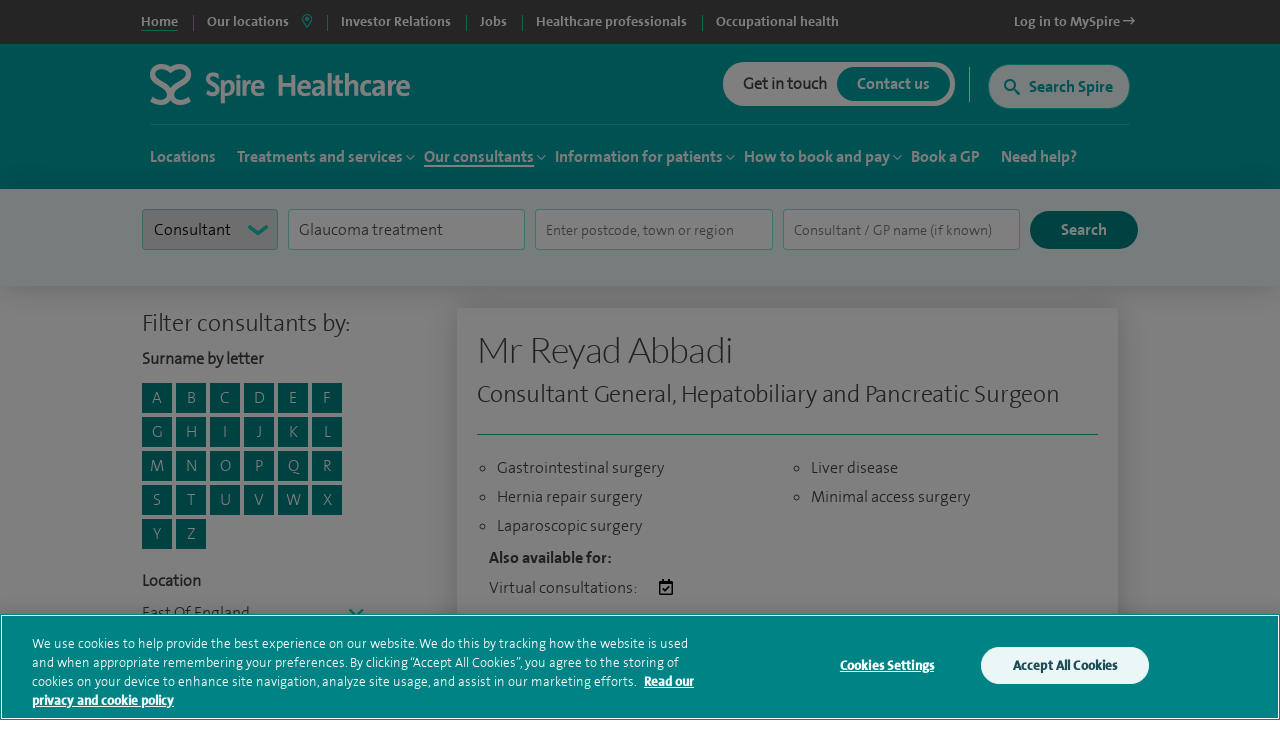

--- FILE ---
content_type: text/html; charset=utf-8
request_url: https://www.spirehealthcare.com/consultants/profiles/1/?filterByLocation=&filterByLetter=&filterName=&filterByTreatment=0&filterByHospital=&filterLocation=&filterBySpecialty=0&filterByBookable=false&filterTreatmentSpeciality=Glaucoma%20treatment&filterConsultantType=consultant
body_size: 24678
content:


<!doctype html>
<html class="no-js" lang="en">

<head>

    <meta charset="utf-8">
    <meta http-equiv="X-UA-Compatible" content="IE=edge">
    <meta name="viewport" content="width=device-width, initial-scale=1">
    <meta name="facebook-domain-verification" content="fisorc49gm0s1yc6eolc6h3r2m975u" />
    <meta name="article:published_time" content="2020-05-01T11:15:57Z" />
    <meta name="Last-Modified" content="2020-05-01T11:15:57Z" />

        <!-- OneTrust Cookies Consent Notice start for www.spirehealthcare.com -->
        <script src=https://cdn-ukwest.onetrust.com/scripttemplates/otSDKStub.js type="text/javascript" charset="UTF-8" data-domain-script="3f83295e-2731-4371-bfd6-d8004e7d0dfe"></script>
        <script type="text/javascript" src="/dist/js/libs/oneTrust.js"></script>
        <!-- OneTrust Cookies Consent Notice end for www.spirehealthcare.com -->

        <!-- BEGIN LivePerson Monitor. -->
        <script type="text/javascript" src="/dist/js/libs/liveperson.js"></script>
        <!-- END LivePerson Monitor. -->

    <script>

    var dataLayer = [{
            'webId' : '',
            'enquiryType': '',
            'fundingType': '',
            'marketingOptIn': '',
            'hospital': ''
        }];

</script>


    <link rel="dns-prefetch" href="//www.googleoptimize.com">
    <link rel="dns-prefetch" href="//www.googletagmanager.com">
    <link rel="dns-prefetch" href="//www.google-analytics.com">
    <link rel="dns-prefetch" href="//www.google.com">
    <link rel="dns-prefetch" href="//maps.googleapis.com">
    <link href="//insights.hotjar.com">
    <link href="//script.hotjar.com">
    <link href="//connect.facebook.net">
    <link href="//ict.infinity-tracking.net">
    <link rel="dns-prefetch" href="//shcthfw01.gb.spire.ads">
    <link rel="dns-prefetch" href="//maps.gstatic.com">
    <link rel="dns-prefetch" href="//www.gstatic.com">
    <link rel="dns-prefetch" href="//fonts.gstatic.com">

    <link rel="preconnect" href="//www.spirehealthcare.com/dist/images/backgrounds/BgShapes_Reduced.png" />
    <link rel="preconnect" href="https://fontawesome.com" />

    <script src="https://www.googleoptimize.com/optimize.js?id=GTM-565LFT"></script>
    
<style>
    .async-hide {
        opacity: 0 !important
    }
</style>
<script>
    (function (a, s, y, n, c, h, i, d, e) {
    s.className += ' ' + y; h.start = 1 * new Date;
        h.end = i = function () { s.className = s.className.replace(RegExp(' ?' + y), '') };
        (a[n] = a[n] || []).hide = h; setTimeout(function () { i(); h.end = null }, c); h.timeout = c;
    })(window, document.documentElement, 'async-hide', 'dataLayer', 4000,
        { 'GTM-565LFT': true });
</script>

<!-- Google Tag Manager LDM -->
<script>
    (function (w, d, s, l, i) {
        w[l] = w[l] || []; w[l].push({
            'gtm.start':
                new Date().getTime(), event: 'gtm.js'
        }); var f = d.getElementsByTagName(s)[0],
            j = d.createElement(s), dl = l != 'dataLayer' ? '&l=' + l : ''; j.async = true; j.src =
                '//www.googletagmanager.com/gtm.js?id=' + i + dl; f.parentNode.insertBefore(j, f);
    })(window, document, 'script', 'dataLayer', 'GTM-565LFT');
</script>
<!-- End Google Tag Manager -->
    



    



<title>Spire Healthcare&#39;s consultants are here to look after you</title>
<meta name="pageTitle" content="Full List of Medical Consultants | Spire Healthcare">
<meta name="description" content="At Spire Healthcare, our consultants all deliver outstanding patient care and have high standards to meet to work with us. Read all about our experts here.">
<meta name="pageType" content="">
<meta name="hospitalId" content="0">
<meta name="documentType" content="GroupConsultantAZ">
        <meta name='robots' content='NOINDEX'>




        <link href="https://www.spirehealthcare.com/consultants/profiles/" rel="canonical" />



    <script type='application/ld+json'>
        {
  "@context": "http://www.schema.org",
  "@type": "Organization",
  "name": "Spire Healthcare",
  "url": "https://www.spirehealthcare.com/",
  "sameAs": [
    "https://en.wikipedia.org/wiki/Spire_Healthcare",
    "https://twitter.com/spirehealthcare",
    "https://www.youtube.com/channel/UCr5W5w-x4lkSXEqsX2LQWeg",
    "https://www.linkedin.com/company/spire-healthcare",
    "https://www.facebook.com/spirehealthcare/"
  ],
  "logo": "https://www.spirehealthcare.com/media/14758/spire-healthcare-logo-square-jpeg.jpg",
  "description": "Our aim at Spire is to bring together the best people who are dedicated to developing excellent clinical environments and delivering the highest quality patient care. We constantly invest in our people, facilities and equipment to ensure our patients receive a high standard of care.\n",
  "address": {
    "@type": "PostalAddress",
    "streetAddress": "3 Dorset Rise",
    "addressLocality": "London",
    "addressRegion": "London",
    "postalCode": "EC4Y 8EN",
    "addressCountry": "United Kingdom"
  },
  "geo": {
    "@type": "GeoCoordinates",
    "latitude": "51.513095",
    "longitude": "-0.105631"
  },
  "hasMap": "https://www.google.com/maps/place/Spire+Healthcare+Group+plc/@51.5130966,-0.1056752,15z/data=!4m12!1m6!3m5!1s0x0:0xbe42e66f4053d212!2sSpire+Healthcare+Group+plc!8m2!3d51.5130966!4d-0.1056752!3m4!1s0x0:0xbe42e66f4053d212!8m2!3d51.5130966!4d-0.1056752",
  "openingHours": "Mo, Tu, We, Th, Fr, Sa, Su 09:00-17:00",
  "contactPoint": {
    "@type": "ContactPoint",
    "telephone": "02074279000",
    "contactType": "customer service"
  }
};
    </script>








    

    


    

    <script type="text/javascript" src="/dist/js/libs/modernizr.min.js"></script>



    <script src="https://www.google.com/recaptcha/api.js?render=6Lfv8L4aAAAAADdoYWGtlR_QIqEIcWcfX67yepp0"></script>

    <link rel="icon" type="image/png" href="/dist/images/favicon/favicon-32x32.png" sizes="32x32">
    <link rel="icon" type="image/png" href="/dist/images/favicon/favicon-194x194.png" sizes="194x194">
    <link rel="icon" type="image/png" href="/dist/images/favicon/favicon-96x96.png" sizes="96x96">
    <link rel="icon" type="image/png" href="/dist/images/favicon/favicon-16x16.png" sizes="16x16">

    <link href="/bundles/styles/?v=-EhK97QhCHejVPl8JkUcC0S2dOHECOQxRbf4OOJn5D41" rel="stylesheet"/>


    <script>
      (function(i,n,f,t,y,x,z) {
        y=i._its=function(){return y.queue.push(arguments)};y.version='2.0';y.queue=[];z=n.createElement(f);z.async=!0;z.src=t;x=n.getElementsByTagName(f)[0];x.parentNode.insertBefore(z,x)})(window, document,'script','https://script.infinity-tracking.com/infinitytrack.js?i=2281');
      window.uniqueId||(window.uniqueId=([1e7]+1e3+4e3+8e3+1e11).replace(/[018]/g,function(e){return(e^crypto.getRandomValues(new Uint8Array(1))[0]&15>>e/4).toString(16)}));
      var fbqProxy,_fbq,uuid=window.uniqueId,fbqHandler={get:function(e,i){return Reflect.get.apply(Reflect,arguments)},apply:function(e,i,n){return'init'===n[0]&&(_its('setVariable','fb_pid',n[1]),_its('setVariable','fb_uuid',uuid),n[2]?n[2].external_id=uuid:n.push({external_id:uuid})),e.apply(i,n)}};window.fbq&&(_fbq=window.fbq),Object.defineProperty(window,'fbq',{get:function(){return fbqProxy},set:function(e){fbqProxy=new Proxy(e,fbqHandler)}}),_fbq&&(window.fbq=_fbq);
      window._its('init', '2281');
      window._its('track');
    </script>



    
    
    <!-- Start webtrends-optimize -->
<script type="text/javascript" src="//c.webtrends-optimize.com/acs/accounts/03718cc6-8c2e-4ce6-81ed-e73d2d19e3d3/js/wt.js"></script>
<!-- End webtrends-optimize -->

    <style>
        :focus-visible {
            outline: -webkit-focus-ring-color auto 1px;
        }
    </style>

    


    

    <style>
        .grecaptcha-badge {
            visibility: hidden;
        }
    </style>

</head>

<body class=" body--main body--p2" data-id="0" data-hospital-id="0" data-hospital-name="" data-treatment-id="0" data-treatment-name="" data-content="19666" data-dtype="groupconsultantaz" data-design="P2Template">    

    
    <div class="disableSite"></div>

    
<!-- Google Tag Manager -->
<noscript>
    <iframe src="//www.googletagmanager.com/ns.html?id=GTM-565LFT" height="0" width="0" style="display:none;visibility:hidden"></iframe>
</noscript>

<!-- End Google Tag Manager -->
<!-- Double Click tagging - Creation date: 03/20/2018 -->



    <!--  site-container -->
    <div class="site-container">
        <input type="hidden" id="enableChat" value="True" />
        <input type="hidden" id="funnelbackDomain" value="https://spire-search.clients.uk.funnelback.com" />
        <input type="hidden" id="funnelbackCollection" value="spire~sp-main-search" />
        <input type="hidden" id="enablePmiCobps" value="true" />
        <input type="hidden" id="recaptchKey" value="6Lfv8L4aAAAAADdoYWGtlR_QIqEIcWcfX67yepp0" />

        
        




        

<div id="sitetitle"></div>

<header class="site-header js-site-header site-header--global " data-fix-header="False" data-herocolour="">





<section class="site-header__top-menu js-site-header__top-menu">
    <div class="inner-area remove-padding">
        <nav aria-label="primary">
            <ul class="site-header__top-menu__list">
                <li class="site-header__top-menu__item--selected site-header__top-menu__item no-left-border"><a href="//www.spirehealthcare.com/spirehealthcarecom/" class="top-navigation"><span>Home</span></a></li>
                <li class="site-header__top-menu__item site-header__top-menu__item--toggle js-toggle-site-header__locations site-header__top-menu__item--border js-site-header__top-menu__item--select-hospital">
                    <a href="#" id="locations-button" class="locations-button top-navigation" aria-label="spire hospitals locations">
                        <span>Our locations</span> <i class="fas fa-map-marker-alt" aria-hidden="true"></i>
                    </a>
               </li>
                            <li class=" site-header__top-menu__item js-site-header__top-menu__item site-header__top-menu__item--border">
                                <a target="_blank" href="https://investors.spirehealthcare.com/home/" class="top-navigation">
                                    <span>Investor Relations </span>
                                </a>
                            </li>
                            <li class=" site-header__top-menu__item js-site-header__top-menu__item site-header__top-menu__item--border">
                                <a target="" href="https://elij.fa.em2.oraclecloud.com/hcmUI/CandidateExperience/en/sites/CX" class="top-navigation">
                                    <span>Jobs </span>
                                </a>
                            </li>
                            <li class=" site-header__top-menu__item js-site-header__top-menu__item site-header__top-menu__item--border">
                                <a target="" href="//www.spirehealthcare.com/healthcare-professionals/" class="top-navigation">
                                    <span>Healthcare professionals </span>
                                </a>
                            </li>
                            <li class=" site-header__top-menu__item js-site-header__top-menu__item site-header__top-menu__item--border">
                                <a target="_blank" href="https://spireoccupationalhealth.com/" class="top-navigation">
                                    <span>Occupational health </span>
                                </a>
                            </li>
                        <li class="site-header__top-menu__item site-header__top-menu__item--right js-site-header__top-menu__item">
                            <a target="_blank" href="https://myspire.spirehealthcare.com/" class="top-navigation">
                                <span>Log in to MySpire <i class="fa fa-long-arrow-right" aria-hidden="true"></i></span>
                            </a>
                        </li>

            </ul>
        </nav>
    </div>
</section>
    


<div class="inner-area site-header__locations--wrapper">
    <section class="site-header__locations js-site-header__locations" style="background-color: transparent !important">
        <div class="top-navigation js-top-nav">

            <div class="navigation u-shadow" style="float: left">
                <ul>
<li><a href="#" rel="#tab0" class="top-navigation-region" aria-controls="#tab0" aria-label="Hospitals and clinics in East Of England">East Of England </a></li>
<li><a href="#" rel="#tab1" class="top-navigation-region" aria-controls="#tab1" aria-label="Hospitals and clinics in London">London </a></li>
<li><a href="#" rel="#tab2" class="top-navigation-region" aria-controls="#tab2" aria-label="Hospitals and clinics in Midlands">Midlands </a></li>
<li><a href="#" rel="#tab3" class="top-navigation-region" aria-controls="#tab3" aria-label="Hospitals and clinics in North East &amp; Yorkshire">North East &amp; Yorkshire </a></li>
<li><a href="#" rel="#tab4" class="top-navigation-region" aria-controls="#tab4" aria-label="Hospitals and clinics in North West">North West </a></li>
<li><a href="#" rel="#tab5" class="top-navigation-region" aria-controls="#tab5" aria-label="Hospitals and clinics in Scotland">Scotland </a></li>
<li><a href="#" rel="#tab6" class="top-navigation-region" aria-controls="#tab6" aria-label="Hospitals and clinics in South East">South East </a></li>
<li><a href="#" rel="#tab7" class="top-navigation-region" aria-controls="#tab7" aria-label="Hospitals and clinics in South West">South West </a></li>
<li><a href="#" rel="#tab8" class="top-navigation-region" aria-controls="#tab8" aria-label="Hospitals and clinics in Wales">Wales </a></li>
                </ul>
            </div>

                    <div class="content u-shadow" id="tab0" style="float: left; max-width: 1024px">
                        
                        <div class="body">

                            <ul class="hospitals">
                                <li class="header">
                                    Hospitals
                                </li>
                                    <li>
                                        <span class="hidden InfinityNumber">01223 266900</span>
                                        <span class="hidden data" data-hospital="Cambridge Lea Hospital" data-telephone="01223 266900" data-address="30 New Road,Impington,Cambridge,CB24 9EL"></span>
                                        <a href="/spire-cambridge-lea-hospital/" class="top-navigation-hospital">Cambridge Lea Hospital</a>
                                    </li>
                                    <li>
                                        <span class="hidden InfinityNumber">01277 232525</span>
                                        <span class="hidden data" data-hospital="Hartswood Hospital" data-telephone="01277 232525" data-address="Eagle Way,Brentwood,Essex,CM13 3LE"></span>
                                        <a href="/spire-hartswood-hospital/" class="top-navigation-hospital">Hartswood Hospital</a>
                                    </li>
                                    <li>
                                        <span class="hidden InfinityNumber">01603 456181</span>
                                        <span class="hidden data" data-hospital="Norwich Hospital" data-telephone="01603 456181" data-address="Old Watton Road,Colney,Norwich,NR4 7TD"></span>
                                        <a href="/spire-norwich-hospital/" class="top-navigation-hospital">Norwich Hospital</a>
                                    </li>
                                    <li>
                                        <span class="hidden InfinityNumber">01702 462944</span>
                                        <span class="hidden data" data-hospital="Wellesley Hospital" data-telephone="01702 462944" data-address="Eastern Avenue,Southend-on-Sea,Essex,SS2 4XH"></span>
                                        <a href="/spire-wellesley-hospital/" class="top-navigation-hospital">Wellesley Hospital</a>
                                    </li>

                            </ul>

                            <ul class="clinics" style="display: block">
                                <li class="header">
                                    Clinics and Centres
                                </li>
                                    <li>
                                        <span class="hidden InfinityNumber">01603 456 181</span>
                                        <span class="hidden data" data-hospital="Spire Ella May Barnes Clinic" data-telephone="01603 456 181" data-address="Ella May Barnes Building,Rosalind Franklin Road,Norwich,NR4 7UQ
what3words,///kind.visit.voted"></span>
                                        <a href="/spire-ella-may-barnes-clinic/" class="top-navigation-clinic">Spire Ella May Barnes Clinic</a>
                                    </li>
                                    <li>
                                        <span class="hidden InfinityNumber">01553 605 205</span>
                                        <span class="hidden data" data-hospital="Spire King&#39;s Lynn Clinic " data-telephone="01553 605 205" data-address="Edward Benefer Way,South Wootton,King&#39;s Lynn,PE30 2FQ"></span>
                                        <a href="/spire-kings-lynn-clinic/" class="top-navigation-clinic">Spire King&#39;s Lynn Clinic </a>
                                    </li>
                            </ul>

                            <div class="footer" style="clear:both">
                                <div>
                                    <div class="hospital"></div>
                                    <div class="address"></div>
                                    <div class="telephone">
                                        <a href="" class="contact-group__phone"><i class="fa fa-phone fa-flip-horizontal" aria-hidden="true"></i><span class="InfinityNumber"></span></a>
                                    </div>
                                </div>
                            </div>


                        </div>
                    </div>
                    <div class="content u-shadow" id="tab1" style="float: left; max-width: 1024px">
                        
                        <div class="body">

                            <ul class="hospitals">
                                <li class="header">
                                    Hospitals
                                </li>
                                    <li>
                                        <span class="hidden InfinityNumber">020 8950 9090</span>
                                        <span class="hidden data" data-hospital="Bushey Hospital" data-telephone="020 8950 9090" data-address="Heathbourne Road,Bushey,Hertfordshire,WD23 1RD"></span>
                                        <a href="/spire-bushey-hospital/" class="top-navigation-hospital">Bushey Hospital</a>
                                    </li>
                                    <li>
                                        <span class="hidden InfinityNumber">01582 763 191</span>
                                        <span class="hidden data" data-hospital="Harpenden Hospital" data-telephone="01582 763 191" data-address="Ambrose Lane ,Harpenden ,Hertfordshire ,AL5 4BP"></span>
                                        <a href="/spire-harpenden-hospital/" class="top-navigation-hospital">Harpenden Hospital</a>
                                    </li>
                                    <li>
                                        <span class="hidden InfinityNumber">020 8551 1100</span>
                                        <span class="hidden data" data-hospital="London East Hospital" data-telephone="020 8551 1100" data-address="Roding Lane South,Redbridge,Essex,IG4 5PZ"></span>
                                        <a href="/spire-london-east-hospital/" class="top-navigation-hospital">London East Hospital</a>
                                    </li>
                                    <li>
                                        <span class="hidden InfinityNumber">020 8337 6691</span>
                                        <span class="hidden data" data-hospital="St Anthony&#39;s Hospital" data-telephone="020 8337 6691" data-address="801 London Road,Cheam,Sutton,SM3 9DW"></span>
                                        <a href="/spire-st-anthonys-hospital/" class="top-navigation-hospital">St Anthony&#39;s Hospital</a>
                                    </li>
                                    <li>
                                        <span class="hidden InfinityNumber">01753 662241</span>
                                        <span class="hidden data" data-hospital="Thames Valley Hospital" data-telephone="01753 662241" data-address="Wexham Street,Wexham,Bucks,SL3 6NH"></span>
                                        <a href="/spire-thames-valley-hospital/" class="top-navigation-hospital">Thames Valley Hospital</a>
                                    </li>

                            </ul>

                            <ul class="clinics" style="display: block">
                                <li class="header">
                                    Clinics and Centres
                                </li>
                                    <li>
                                        <span class="hidden InfinityNumber">020 8901 0330</span>
                                        <span class="hidden data" data-hospital="Elstree Cancer Centre" data-telephone="020 8901 0330" data-address="Centennial Park,Unit 710,&#160;Elstree,Borehamwood ,WD6 3SY"></span>
                                        <a href="/elstree-cancer-centre/" class="top-navigation-clinic">Elstree Cancer Centre</a>
                                    </li>
                                    <li>
                                        <span class="hidden InfinityNumber">020 8736 4608</span>
                                        <span class="hidden data" data-hospital="Spire Bushey Diagnostic Centre" data-telephone="020 8736 4608" data-address="290 Centennial Park,Centennial Avenue,Elstree,WD6 3SU"></span>
                                        <a href="/spire-bushey-diagnostic-centre/" class="top-navigation-clinic">Spire Bushey Diagnostic Centre</a>
                                    </li>
                            </ul>

                            <div class="footer" style="clear:both">
                                <div>
                                    <div class="hospital"></div>
                                    <div class="address"></div>
                                    <div class="telephone">
                                        <a href="" class="contact-group__phone"><i class="fa fa-phone fa-flip-horizontal" aria-hidden="true"></i><span class="InfinityNumber"></span></a>
                                    </div>
                                </div>
                            </div>


                        </div>
                    </div>
                    <div class="content u-shadow" id="tab2" style="float: left; max-width: 1024px">
                        
                        <div class="body">

                            <ul class="hospitals">
                                <li class="header">
                                    Hospitals
                                </li>
                                    <li>
                                        <span class="hidden InfinityNumber">0116 2720888</span>
                                        <span class="hidden data" data-hospital="Leicester Hospital" data-telephone="0116 2720888" data-address="Gartree Road,Oadby,Leicester,LE2 2FF"></span>
                                        <a href="/spire-leicester-hospital/" class="top-navigation-hospital">Leicester Hospital</a>
                                    </li>
                                    <li>
                                        <span class="hidden InfinityNumber">0121 353 2444</span>
                                        <span class="hidden data" data-hospital="Little Aston Hospital" data-telephone="0121 353 2444" data-address="Little Aston Hall Drive,Sutton Coldfield,B74 3UP"></span>
                                        <a href="/spire-little-aston-hospital/" class="top-navigation-hospital">Little Aston Hospital</a>
                                    </li>
                                    <li>
                                        <span class="hidden InfinityNumber">0115 937 7800</span>
                                        <span class="hidden data" data-hospital="Nottingham Hospital" data-telephone="0115 937 7800" data-address="Tollerton Lane,Tollerton,Nottingham,NG12 4GA"></span>
                                        <a href="/spire-nottingham-hospital/" class="top-navigation-hospital">Nottingham Hospital</a>
                                    </li>
                                    <li>
                                        <span class="hidden InfinityNumber">0121 704 1451</span>
                                        <span class="hidden data" data-hospital="Parkway Hospital" data-telephone="0121 704 1451" data-address="1 Damson Parkway,Solihull,Birmingham,West Midlands,B91 2PP"></span>
                                        <a href="/spire-parkway-hospital/" class="top-navigation-hospital">Parkway Hospital</a>
                                    </li>
                                    <li>
                                        <span class="hidden InfinityNumber">01905 350003</span>
                                        <span class="hidden data" data-hospital="South Bank Hospital" data-telephone="01905 350003" data-address="139 Bath Road,Worcester,WR5 3YB"></span>
                                        <a href="/spire-south-bank-hospital/" class="top-navigation-hospital">South Bank Hospital</a>
                                    </li>

                            </ul>

                            <ul class="clinics" style="display: block">
                                <li class="header">
                                    Clinics and Centres
                                </li>
                                    <li>
                                        <span class="hidden InfinityNumber">01905 402 547</span>
                                        <span class="hidden data" data-hospital="The Spire Clinic, Droitwich Spa" data-telephone="01905 402 547" data-address="29 Worcester Road,Droitwich Spa,Worcestershire,WR9 8AA"></span>
                                        <a href="/the-spire-clinic-droitwich-spa/" class="top-navigation-clinic">The Spire Clinic, Droitwich Spa</a>
                                    </li>
                            </ul>

                            <div class="footer" style="clear:both">
                                <div>
                                    <div class="hospital"></div>
                                    <div class="address"></div>
                                    <div class="telephone">
                                        <a href="" class="contact-group__phone"><i class="fa fa-phone fa-flip-horizontal" aria-hidden="true"></i><span class="InfinityNumber"></span></a>
                                    </div>
                                </div>
                            </div>


                        </div>
                    </div>
                    <div class="content u-shadow" id="tab3" style="float: left; max-width: 1024px">
                        
                        <div class="body">

                            <ul class="hospitals">
                                <li class="header">
                                    Hospitals
                                </li>
                                    <li>
                                        <span class="hidden InfinityNumber">0114 263 0330</span>
                                        <span class="hidden data" data-hospital="Claremont Hospital" data-telephone="0114 263 0330" data-address="401 Sandygate Road,Sheffield,S10 5UB"></span>
                                        <a href="/spire-claremont-hospital/" class="top-navigation-hospital">Claremont Hospital</a>
                                    </li>
                                    <li>
                                        <span class="hidden InfinityNumber">01422 324000</span>
                                        <span class="hidden data" data-hospital="Elland Hospital" data-telephone="01422 324000" data-address="Elland Lane,Elland,West Yorkshire,HX5 9EB"></span>
                                        <a href="/spire-elland-hospital/" class="top-navigation-hospital">Elland Hospital</a>
                                    </li>
                                    <li>
                                        <span class="hidden InfinityNumber">01482 659471</span>
                                        <span class="hidden data" data-hospital="Hull and East Riding Hospital" data-telephone="01482 659471" data-address="Lowfield Road,Anlaby,East Yorkshire,HU10 7AZ"></span>
                                        <a href="/spire-hull-and-east-riding-hospital/" class="top-navigation-hospital">Hull and East Riding Hospital</a>
                                    </li>
                                    <li>
                                        <span class="hidden InfinityNumber">0113 269 3939</span>
                                        <span class="hidden data" data-hospital="Leeds Hospital" data-telephone="0113 269 3939" data-address="Jackson Ave,Roundhay,Leeds,LS8 1NT"></span>
                                        <a href="/spire-leeds-hospital/" class="top-navigation-hospital">Leeds Hospital</a>
                                    </li>
                                    <li>
                                        <span class="hidden InfinityNumber">01977 518518</span>
                                        <span class="hidden data" data-hospital="Methley Park Hospital" data-telephone="01977 518518" data-address="Methley Lane,Methley,Leeds,LS26 9HG"></span>
                                        <a href="/spire-methley-park-hospital/" class="top-navigation-hospital">Methley Park Hospital</a>
                                    </li>
                                    <li>
                                        <span class="hidden InfinityNumber">0191 415 1272</span>
                                        <span class="hidden data" data-hospital="Washington Hospital" data-telephone="0191 415 1272" data-address="Picktree Lane,Rickleton&#160;,Washington,NE38 9JZ"></span>
                                        <a href="/spire-washington-hospital/" class="top-navigation-hospital">Washington Hospital</a>
                                    </li>

                            </ul>

                            <ul class="clinics" style="display: block">
                                <li class="header">
                                    Clinics and Centres
                                </li>
                                    <li>
                                        <span class="hidden InfinityNumber">01924 410 610 </span>
                                        <span class="hidden data" data-hospital="Spire Dewsbury Clinic" data-telephone="01924 410 610 " data-address="Longlands Consulting Rooms,Cullingworth Street,Dewsbury,West Yorkshire,WF13 4AN"></span>
                                        <a href="/spire-dewsbury-clinic/" class="top-navigation-clinic">Spire Dewsbury Clinic</a>
                                    </li>
                                    <li>
                                        <span class="hidden InfinityNumber">01423 225 560  </span>
                                        <span class="hidden data" data-hospital="Spire Harrogate Clinic" data-telephone="01423 225 560  " data-address="Gardner House,Hornbeam Park,Harrogate,HG2 8NA"></span>
                                        <a href="/spire-harrogate-clinic/" class="top-navigation-clinic">Spire Harrogate Clinic</a>
                                    </li>
                                    <li>
                                        <span class="hidden InfinityNumber">01482 659 471</span>
                                        <span class="hidden data" data-hospital="Spire Hesslewood Clinic" data-telephone="01482 659 471" data-address="Nightingale House,Hesslewood Country Office Park,Ferriby Road, Hessle,HU13 0QF"></span>
                                        <a href="/spire-hesslewood-clinic/" class="top-navigation-clinic">Spire Hesslewood Clinic</a>
                                    </li>
                                    <li>
                                        <span class="hidden InfinityNumber">01482 659 471</span>
                                        <span class="hidden data" data-hospital="Spire Lowfield Clinic" data-telephone="01482 659 471" data-address=""></span>
                                        <a href="/spire-lowfield-clinic/" class="top-navigation-clinic">Spire Lowfield Clinic</a>
                                    </li>
                            </ul>

                            <div class="footer" style="clear:both">
                                <div>
                                    <div class="hospital"></div>
                                    <div class="address"></div>
                                    <div class="telephone">
                                        <a href="" class="contact-group__phone"><i class="fa fa-phone fa-flip-horizontal" aria-hidden="true"></i><span class="InfinityNumber"></span></a>
                                    </div>
                                </div>
                            </div>


                        </div>
                    </div>
                    <div class="content u-shadow" id="tab4" style="float: left; max-width: 1024px">
                        
                        <div class="body">

                            <ul class="hospitals">
                                <li class="header">
                                    Hospitals
                                </li>
                                    <li>
                                        <span class="hidden InfinityNumber">01925 265 000</span>
                                        <span class="hidden data" data-hospital="Cheshire Hospital" data-telephone="01925 265 000" data-address="Fir Tree Close,Stretton,Warrington,Cheshire,WA4 4LU"></span>
                                        <a href="/spire-cheshire-hospital/" class="top-navigation-hospital">Cheshire Hospital</a>
                                    </li>
                                    <li>
                                        <span class="hidden InfinityNumber">01253 394 188</span>
                                        <span class="hidden data" data-hospital="Fylde Coast Hospital" data-telephone="01253 394 188" data-address="St Walburgas Road,Blackpool,Lancashire,FY3 8BP"></span>
                                        <a href="/spire-fylde-coast-hospital/" class="top-navigation-hospital">Fylde Coast Hospital</a>
                                    </li>
                                    <li>
                                        <span class="hidden InfinityNumber">0151 733 7123</span>
                                        <span class="hidden data" data-hospital="Liverpool Hospital" data-telephone="0151 733 7123" data-address="57 Greenbank Road,Liverpool,L18 1HQ"></span>
                                        <a href="/spire-liverpool-hospital/" class="top-navigation-hospital">Liverpool Hospital</a>
                                    </li>
                                    <li>
                                        <span class="hidden InfinityNumber">0161 447 6677</span>
                                        <span class="hidden data" data-hospital="Manchester Hospital" data-telephone="0161 447 6677" data-address="170 Barlow Moor Road,Didsbury,Manchester,M20 2AF
For sat nav please use postcode M20 2ZA"></span>
                                        <a href="/spire-manchester-hospital/" class="top-navigation-hospital">Manchester Hospital</a>
                                    </li>
                                    <li>
                                        <span class="hidden InfinityNumber">0151 648 7000</span>
                                        <span class="hidden data" data-hospital="Murrayfield Hospital Wirral" data-telephone="0151 648 7000" data-address="Holmwood Drive,Thingwall,Wirral,Merseyside,CH61 1AU"></span>
                                        <a href="/spire-murrayfield-hospital-wirral/" class="top-navigation-hospital">Murrayfield Hospital Wirral</a>
                                    </li>
                                    <li>
                                        <span class="hidden InfinityNumber">01625 501 150</span>
                                        <span class="hidden data" data-hospital="Regency Hospital Macclesfield" data-telephone="01625 501 150" data-address="West Street,Macclesfield,Cheshire,SK11 8DW"></span>
                                        <a href="/spire-regency-hospital-macclesfield/" class="top-navigation-hospital">Regency Hospital Macclesfield</a>
                                    </li>

                            </ul>

                            <ul class="clinics" style="display: block">
                                <li class="header">
                                    Clinics and Centres
                                </li>
                                    <li>
                                        <span class="hidden InfinityNumber">0161 447 6700</span>
                                        <span class="hidden data" data-hospital="Spire Kenmore Clinic" data-telephone="0161 447 6700" data-address="Kenmore Medical Centre,60-62 Alderley Road,Wilmslow,SK9 1PA"></span>
                                        <a href="/spire-kenmore-clinic/" class="top-navigation-clinic">Spire Kenmore Clinic</a>
                                    </li>
                                    <li>
                                        <span class="hidden InfinityNumber">0161 927 3878</span>
                                        <span class="hidden data" data-hospital="Spire Manchester Clinic Hale" data-telephone="0161 927 3878" data-address="159 Ashley Road,Hale,Cheshire ,WA15 9SF"></span>
                                        <a href="/spire-manchester-clinic-hale/" class="top-navigation-clinic">Spire Manchester Clinic Hale</a>
                                    </li>
                                    <li>
                                        <span class="hidden InfinityNumber">01925 215 029</span>
                                        <span class="hidden data" data-hospital="Spire Nantwich Clinic" data-telephone="01925 215 029" data-address="Nantwich Health Centre ,Church View Primary Care Centre ,Beam street ,Nantwich ,Cheshire ,CW5 5NX"></span>
                                        <a href="/spire-nantwich-clinic/" class="top-navigation-clinic">Spire Nantwich Clinic</a>
                                    </li>
                                    <li>
                                        <span class="hidden InfinityNumber">0161 447 6888</span>
                                        <span class="hidden data" data-hospital="The OrthTeam Centre" data-telephone="0161 447 6888" data-address="Ohm Building (Unit 1),Didsbury Technology Park,168 Barlow Moor Road,Manchester,M20 2AF"></span>
                                        <a href="/the-orthteam-centre/" class="top-navigation-clinic">The OrthTeam Centre</a>
                                    </li>
                                    <li>
                                        <span class="hidden InfinityNumber">01829 289 057</span>
                                        <span class="hidden data" data-hospital="Spire Tarporley Clinic" data-telephone="01829 289 057" data-address="Within Instinct Gym and Wellbeing Centre,78 High Street,Tarporley, Cheshire,CW6 0AT"></span>
                                        <a href="/spire-tarporley-clinic/" class="top-navigation-clinic">Spire Tarporley Clinic</a>
                                    </li>
                            </ul>

                            <div class="footer" style="clear:both">
                                <div>
                                    <div class="hospital"></div>
                                    <div class="address"></div>
                                    <div class="telephone">
                                        <a href="" class="contact-group__phone"><i class="fa fa-phone fa-flip-horizontal" aria-hidden="true"></i><span class="InfinityNumber"></span></a>
                                    </div>
                                </div>
                            </div>


                        </div>
                    </div>
                    <div class="content u-shadow" id="tab5" style="float: left; max-width: 1024px">
                        
                        <div class="body">

                            <ul class="hospitals">
                                <li class="header">
                                    Hospitals
                                </li>
                                    <li>
                                        <span class="hidden InfinityNumber">0131 334 0363</span>
                                        <span class="hidden data" data-hospital="Edinburgh Hospitals, Murrayfield and Shawfair Park" data-telephone="0131 334 0363" data-address="Spire Murrayfield Hospital,122 Corstorphine Road,Edinburgh,EH12 6UD"></span>
                                        <a href="/spire-edinburgh-hospitals-murrayfield-and-shawfair-park/" class="top-navigation-hospital">Edinburgh Hospitals, Murrayfield and Shawfair Park</a>
                                    </li>

                            </ul>

                            <ul class="clinics" style="display: none">
                                <li class="header">
                                    Clinics and Centres
                                </li>
                            </ul>

                            <div class="footer" style="clear:both">
                                <div>
                                    <div class="hospital"></div>
                                    <div class="address"></div>
                                    <div class="telephone">
                                        <a href="" class="contact-group__phone"><i class="fa fa-phone fa-flip-horizontal" aria-hidden="true"></i><span class="InfinityNumber"></span></a>
                                    </div>
                                </div>
                            </div>


                        </div>
                    </div>
                    <div class="content u-shadow" id="tab6" style="float: left; max-width: 1024px">
                        
                        <div class="body">

                            <ul class="hospitals">
                                <li class="header">
                                    Hospitals
                                </li>
                                    <li>
                                        <span class="hidden InfinityNumber">01634 687 166</span>
                                        <span class="hidden data" data-hospital="Alexandra Hospital" data-telephone="01634 687 166" data-address="Impton Lane,Walderslade,Chatham,ME5 9PG"></span>
                                        <a href="/spire-alexandra-hospital/" class="top-navigation-hospital">Alexandra Hospital</a>
                                    </li>
                                    <li>
                                        <span class="hidden InfinityNumber">01252 850 216</span>
                                        <span class="hidden data" data-hospital="Clare Park Hospital" data-telephone="01252 850 216" data-address="Crondall Lane,Farnham,Surrey,GU10 5XX"></span>
                                        <a href="/spire-clare-park-hospital/" class="top-navigation-hospital">Clare Park Hospital</a>
                                    </li>
                                    <li>
                                        <span class="hidden InfinityNumber">0118 958 7676</span>
                                        <span class="hidden data" data-hospital="Dunedin Hospital" data-telephone="0118 958 7676" data-address="Bath Road,Reading,RG1 6NS"></span>
                                        <a href="/spire-dunedin-hospital/" class="top-navigation-hospital">Dunedin Hospital</a>
                                    </li>
                                    <li>
                                        <span class="hidden InfinityNumber">01293 785 511</span>
                                        <span class="hidden data" data-hospital="Gatwick Park Hospital" data-telephone="01293 785 511" data-address="Povey Cross Road,Horley,Surrey,RH6 0BB"></span>
                                        <a href="/spire-gatwick-park-hospital/" class="top-navigation-hospital">Gatwick Park Hospital</a>
                                    </li>
                                    <li>
                                        <span class="hidden InfinityNumber">02392 456 000</span>
                                        <span class="hidden data" data-hospital="Portsmouth Hospital" data-telephone="02392 456 000" data-address="Bartons Road,Havant,PO9 5NP"></span>
                                        <a href="/spire-portsmouth-hospital/" class="top-navigation-hospital">Portsmouth Hospital</a>
                                    </li>
                                    <li>
                                        <span class="hidden InfinityNumber">023 8077 5544</span>
                                        <span class="hidden data" data-hospital="Southampton Hospital" data-telephone="023 8077 5544" data-address="Chalybeate Close,Southampton,SO16 6UY"></span>
                                        <a href="/spire-southampton-hospital/" class="top-navigation-hospital">Southampton Hospital</a>
                                    </li>
                                    <li>
                                        <span class="hidden InfinityNumber">01273 828120</span>
                                        <span class="hidden data" data-hospital="Montefiore Hospital" data-telephone="01273 828120" data-address="2 Montefiore Road,Hove,East Sussex,BN3 1RD"></span>
                                        <a href="/the-montefiore-hospital/" class="top-navigation-hospital">Montefiore Hospital</a>
                                    </li>

                            </ul>

                            <ul class="clinics" style="display: block">
                                <li class="header">
                                    Clinics and Centres
                                </li>
                                    <li>
                                        <span class="hidden InfinityNumber"> 023 807 64348 </span>
                                        <span class="hidden data" data-hospital="Spire Western Docks Clinic" data-telephone=" 023 807 64348 " data-address="Spire Western Docks Clinic,Auckland Road,Millbrook,Southampton ,SO15 0SD"></span>
                                        <a href="/spire-western-docks-clinic/" class="top-navigation-clinic">Spire Western Docks Clinic</a>
                                    </li>
                            </ul>

                            <div class="footer" style="clear:both">
                                <div>
                                    <div class="hospital"></div>
                                    <div class="address"></div>
                                    <div class="telephone">
                                        <a href="" class="contact-group__phone"><i class="fa fa-phone fa-flip-horizontal" aria-hidden="true"></i><span class="InfinityNumber"></span></a>
                                    </div>
                                </div>
                            </div>


                        </div>
                    </div>
                    <div class="content u-shadow" id="tab7" style="float: left; max-width: 1024px">
                        
                        <div class="body">

                            <ul class="hospitals">
                                <li class="header">
                                    Hospitals
                                </li>
                                    <li>
                                        <span class="hidden InfinityNumber">0117 980 4000</span>
                                        <span class="hidden data" data-hospital="Bristol Hospital" data-telephone="0117 980 4000" data-address="Redland Hill,Durdham Down,Bristol,BS6 6UT"></span>
                                        <a href="/spire-bristol-hospital/" class="top-navigation-hospital">Bristol Hospital</a>
                                    </li>

                            </ul>

                            <ul class="clinics" style="display: block">
                                <li class="header">
                                    Clinics and Centres
                                </li>
                                    <li>
                                        <span class="hidden InfinityNumber">01454 456500</span>
                                        <span class="hidden data" data-hospital="GenesisCare Bristol" data-telephone="01454 456500" data-address="300 Park Avenue,Aztec West,Almondsbury,Bristol,BS32 4SY"></span>
                                        <a href="/genesiscare-bristol/" class="top-navigation-clinic">GenesisCare Bristol</a>
                                    </li>
                            </ul>

                            <div class="footer" style="clear:both">
                                <div>
                                    <div class="hospital"></div>
                                    <div class="address"></div>
                                    <div class="telephone">
                                        <a href="" class="contact-group__phone"><i class="fa fa-phone fa-flip-horizontal" aria-hidden="true"></i><span class="InfinityNumber"></span></a>
                                    </div>
                                </div>
                            </div>


                        </div>
                    </div>
                    <div class="content u-shadow" id="tab8" style="float: left; max-width: 1024px">
                        
                        <div class="body">

                            <ul class="hospitals">
                                <li class="header">
                                    Hospitals
                                </li>
                                    <li>
                                        <span class="hidden InfinityNumber">029 2073 5515</span>
                                        <span class="hidden data" data-hospital="Cardiff Hospital" data-telephone="029 2073 5515" data-address="Croescadarn Road,Pontprennau,Cardiff,CF23 8XL"></span>
                                        <a href="/spire-cardiff-hospital/" class="top-navigation-hospital">Cardiff Hospital</a>
                                    </li>
                                    <li>
                                        <span class="hidden InfinityNumber">01978 438 478</span>
                                        <span class="hidden data" data-hospital="Yale Hospital" data-telephone="01978 438 478" data-address="Wrexham Technology Park,Croesnewydd Road,Wrexham ,LL13 7YP"></span>
                                        <a href="/spire-yale-hospital/" class="top-navigation-hospital">Yale Hospital</a>
                                    </li>

                            </ul>

                            <ul class="clinics" style="display: block">
                                <li class="header">
                                    Clinics and Centres
                                </li>
                                    <li>
                                        <span class="hidden InfinityNumber">01978 291 306</span>
                                        <span class="hidden data" data-hospital="Spire Yale - Chesney Court Outpatient and Diagnostic Centre" data-telephone="01978 291 306" data-address="Chesney Court,Rhyd Broughton Lane,Wrexham Technology Park,Wrexham LL13 7YP
For sat nav, please use LL13 7YH"></span>
                                        <a href="/spire-yale-chesney-court-outpatient-and-diagnostic-centre/" class="top-navigation-clinic">Spire Yale - Chesney Court Outpatient and Diagnostic Centre</a>
                                    </li>
                                    <li>
                                        <span class="hidden InfinityNumber">01745 828 907</span>
                                        <span class="hidden data" data-hospital="Spire Abergele Clinic" data-telephone="01745 828 907" data-address="Priory House,North Wales Business Park,Abergele,Conwy,LL22 8LJ
what3words.com/jubilant.inert.shrimps"></span>
                                        <a href="/spire-abergele-clinic/" class="top-navigation-clinic">Spire Abergele Clinic</a>
                                    </li>
                            </ul>

                            <div class="footer" style="clear:both">
                                <div>
                                    <div class="hospital"></div>
                                    <div class="address"></div>
                                    <div class="telephone">
                                        <a href="" class="contact-group__phone"><i class="fa fa-phone fa-flip-horizontal" aria-hidden="true"></i><span class="InfinityNumber"></span></a>
                                    </div>
                                </div>
                            </div>


                        </div>
                    </div>


            <div style="clear: both"></div>

        </div>
    </section>
</div>



    <div class="site-header__fixed">
        <section class="site-header__main js-finder " data-type="siteSearch">
                <input type="hidden" name="actionUrl" value="/search/"/>

            <div class="inner-area site-header__main__inner">
                <div class="site-header__main__logo">
                    <a href="/">
                        <img rel="preconnect" src="/dist/images/site-header/logo2x.png" alt="spirehealthcare.com">
                    </a>
                </div>

                            <div class="site-header__contact-group site-header__contact-group--pull-right  ">
                                <div class="contact-group ">
                                        <span class="contact-group__chat">Get in touch</span>
                                    <a target="_self" style="" href="/contacting-spire/" class="contact-group__button ">Contact us</a>
                                </div>
                            </div>

                        <div class="site-header__main__search-button">
                            <div class="button button--mint-rounded open-overlay-search-button">
                                Search Spire
                            </div>
                        </div>
            </div>
        </section>



<section class="site-header__nav megamenunav  ">
    <div class="site-nav">
        <div class="inner-area inner-area-no-right-padding">
            <div class="site-nav__l1__seperator"></div>
            <nav class="site-nav__l1 js-site-nav" aria-label="primary navigation">
                <ul class="site-nav__list navbar-nav">

                        <li class="site-nav__list__item nav-item">
                                    <a href="//www.spirehealthcare.com/locations/" class=" hide-triangle primary-navigation" aria-label="Locations" alt="Locations">Locations</a>

                            

                        </li>
                        <li class="site-nav__list__item nav-item">
                                    <a id="navlink-3101" href="#navitem-3101" aria-expanded="true" aria-haspopup="true" aria-controls="navitem-3101" class="  nav-link primary-navigation hasSubNav" aria-label="Treatments and services sub navigation" alt="Treatments and services">Treatments and services</a>

                                    <section class="site-nav__l2 mega-menu" aria-hidden="true" id="navitem-3101" aria-labelledby="navlink-3101">
            <div class="container">
                <div class="mega-menu__container">

                    <div class="mega-menu__inner">
                            <div class="row">
        <div class="col-sm-12">
            <h2 class="mega-menu__title">
                At Spire Healthcare we offer a full range of treatments, tests and scans
            </h2>
        </div>
    </div>




                        <div class="row">
                                    <div class="col-by-5 mega-menu__column ">
                                        <div class="mega-menu__column-inner ">
        <h3 class="mega-menu__column__title">Specialties</h3>
        <ul class="mega-menu__items">
                <li class="mega-menu__column__item"><a id="navitem-3722" href="/treatments/bones-and-joints/" class="secondary-navigation">Bones and joints</a></li>
                <li class="mega-menu__column__item"><a id="navitem-3819" href="/treatments/cosmetic-surgery/" class="secondary-navigation">Cosmetic surgery</a></li>
                <li class="mega-menu__column__item"><a id="navitem-149577" href="/treatments/digestive-and-bowel-health/" class="secondary-navigation">Digestive and bowel health</a></li>
                <li class="mega-menu__column__item"><a id="navitem-3742" href="/treatments/eye-surgery-and-treatments/" class="secondary-navigation">Eye surgery and treatments</a></li>
                <li class="mega-menu__column__item"><a id="navitem-149240" href="/treatments/gynaecology/" class="secondary-navigation">Gynaecology</a></li>
                <li class="mega-menu__column__item"><a id="navitem-3793" href="/treatments/heart-treatments/" class="secondary-navigation">Heart treatments</a></li>
                <li class="mega-menu__column__item"><a id="navitem-3767" href="/treatments/mens-health/" class="secondary-navigation">Men&#39;s health</a></li>
                <li class="mega-menu__column__item"><a id="navitem-62453" href="/treatments/paediatrics/" class="secondary-navigation">Paediatrics</a></li>
                <li class="mega-menu__column__item"><a id="navitem-64067" href="/treatments/urology/" class="secondary-navigation">Urology</a></li>
                <li class="mega-menu__column__item"><a id="navitem-3779" href="/treatments/womens-health/" class="secondary-navigation">Women&#39;s health</a></li>
                    </ul>
    <p class="mega-menu__column__button mega-menu__column__button--bottom"><a href='/treatments/treatment-areas/' class='button button--green-rounded'>View all</a></p>
                                        </div>
                                    </div>
                                    <div class="col-by-5 mega-menu__column ">
                                        <div class="mega-menu__column-inner ">
        <h3 class="mega-menu__column__title">Treatments</h3>
        <ul class="mega-menu__items">
                <li class="mega-menu__column__item"><a id="navitem-3820" href="/treatments/cosmetic-surgery/breast-enlargement/" class="secondary-navigation">Breast enlargement</a></li>
                <li class="mega-menu__column__item"><a id="navitem-3743" href="/treatments/eye-surgery-and-treatments/cataract-removal-surgery/" class="secondary-navigation">Cataract removal surgery</a></li>
                <li class="mega-menu__column__item"><a id="navitem-3748" href="/treatments/weight-loss/gastric-bypass-surgery/" class="secondary-navigation">Gastric bypass surgery</a></li>
                <li class="mega-menu__column__item"><a id="navitem-3723" href="/treatments/bones-and-joints/hip-replacement-surgery/" class="secondary-navigation">Hip replacement surgery</a></li>
                <li class="mega-menu__column__item"><a id="navitem-3724" href="/treatments/bones-and-joints/knee-replacement/" class="secondary-navigation">Knee replacement</a></li>
                <li class="mega-menu__column__item"><a id="navitem-3768" href="/treatments/mens-health/prostate-surgery-and-laser-prostate-surgery/" class="secondary-navigation">Prostate surgery</a></li>
                    </ul>
    <p class="mega-menu__column__button mega-menu__column__button--bottom"><a href='/treatments/prices/' class='button button--green-rounded'>Prices</a></p>
                                        </div>
                                    </div>
                                    <div class="col-by-5 mega-menu__column ">
                                        <div class="mega-menu__column-inner ">
        <h3 class="mega-menu__column__title">Tests and scans</h3>
        <ul class="mega-menu__items">
                <li class="mega-menu__column__item"><a id="navitem-3885" href="/treatments/scans-and-investigations/cardiac-ct-scan-heart-ct/" class="secondary-navigation">Cardiac CT scan</a></li>
                <li class="mega-menu__column__item"><a id="navitem-3894" href="/treatments/scans-and-investigations/ct-scan/" class="secondary-navigation">CT scan</a></li>
                <li class="mega-menu__column__item"><a id="navitem-3899" href="/treatments/scans-and-investigations/mri-scan-magnetic-resonance-imaging-scan/" class="secondary-navigation">MRI scan</a></li>
                <li class="mega-menu__column__item"><a id="navitem-3902" href="/treatments/scans-and-investigations/ultrasound-scan/" class="secondary-navigation">Ultrasound scan</a></li>
                <li class="mega-menu__column__item"><a id="navitem-3907" href="/treatments/scans-and-investigations/x-ray/" class="secondary-navigation">X-ray</a></li>
                    </ul>
                                        </div>
                                    </div>
                                    <div class="col-by-5 mega-menu__column ">
                                        <div class="mega-menu__column-inner ">
        <h3 class="mega-menu__column__title">Services</h3>
        <ul class="mega-menu__items">
                <li class="mega-menu__column__item"><a id="navitem-149215" href="/bone-health-checks/" class="secondary-navigation">Bone Health Checks</a></li>
                <li class="mega-menu__column__item"><a id="navitem-146514" href="/health-checks/" class="secondary-navigation">Health checks</a></li>
                <li class="mega-menu__column__item"><a id="navitem-150110" href="/heart-health-check/" class="secondary-navigation">Heart Health Check</a></li>
                <li class="mega-menu__column__item"><a id="navitem-139545" href="/london-doctors-clinic/" class="secondary-navigation">London Doctors Clinic</a></li>
                <li class="mega-menu__column__item"><a id="navitem-139706" href="/one-stop-breast-care-clinics/" class="secondary-navigation">One-stop breast care clinics</a></li>
                <li class="mega-menu__column__item"><a id="navitem-149134" href="/premium-whole-body-mri-check/" class="secondary-navigation">Premium Whole Body MRI Check</a></li>
                <li class="mega-menu__column__item"><a id="navitem-88547" href="/spire-gp/" class="secondary-navigation">Spire GP</a></li>
                <li class="mega-menu__column__item"><a id="navitem-145873" href="/spire-mental-health/" class="secondary-navigation">Spire Mental Health</a></li>
                <li class="mega-menu__column__item"><a id="navitem-149471" href="/spire-weight-loss-programme/" class="secondary-navigation">Spire Weight Loss Programme</a></li>
                    </ul>
                                        </div>
                                    </div>
                                    <div class="col-by-5 mega-menu__column ">
                                        <div class="mega-menu__column-inner ">
        <h3 class="mega-menu__column__title">Conditions and symptoms</h3>
        <ul class="mega-menu__items">
                <li class="mega-menu__column__item"><a id="navitem-110836" href="/conditions/cataracts/" class="secondary-navigation">Cataracts</a></li>
                <li class="mega-menu__column__item"><a id="navitem-110868" href="/symptoms/foot-pain/" class="secondary-navigation">Foot pain</a></li>
                <li class="mega-menu__column__item"><a id="navitem-110870" href="/symptoms/hip-pain/" class="secondary-navigation">Hip pain</a></li>
                <li class="mega-menu__column__item"><a id="navitem-110873" href="/symptoms/knee-pain/" class="secondary-navigation">Knee pain</a></li>
                <li class="mega-menu__column__item"><a id="navitem-110681" href="/conditions/osteoarthritis/" class="secondary-navigation">Osteoarthritis</a></li>
                <li class="mega-menu__column__item"><a id="navitem-110822" href="/conditions/rheumatoid-arthritis/" class="secondary-navigation">Rheumatoid arthritis</a></li>
                <li class="mega-menu__column__item"><a id="navitem-110875" href="/symptoms/sciatica/" class="secondary-navigation">Sciatica</a></li>
                <li class="mega-menu__column__item"><a id="navitem-110817" href="/conditions/spinal-stenosis/" class="secondary-navigation">Spinal stenosis</a></li>
                    </ul>
    <p class="mega-menu__column__button mega-menu__column__button--bottom"><a href='/treatments/a-z/' class='button button--mint-rounded'>View A-Z</a></p>
                                        </div>
                                    </div>
                        </div>
                    </div>
                </div>
            </div>
        </section>


                        </li>
                        <li class="site-nav__list__item nav-item">
                                    <a id="navlink-1332" href="#navitem-1332" aria-expanded="true" aria-haspopup="true" aria-controls="navitem-1332" class="is-selected  nav-link primary-navigation hasSubNav" aria-label="Our consultants sub navigation" alt="Our consultants">Our consultants</a>

                                    <section class="site-nav__l2 mega-menu" aria-hidden="true" id="navitem-1332" aria-labelledby="navlink-1332">
            <div class="container">
                <div class="mega-menu__container">

                    <div class="mega-menu__inner">
                            <div class="row">
        <div class="col-sm-12">
            <h2 class="mega-menu__title">
                You can expect outstanding patient care from our talented consultants and dedicated nursing team
            </h2>
        </div>
    </div>




                        <div class="row">
                                    <div class="col-sm-3 mega-menu__column ">
                                        <div class="mega-menu__column-inner ">
        <ul class="mega-menu__items">
                <li class="mega-menu__column__item"><a id="navitem-125322" href="/consultants/consultant-search/" class="secondary-navigation">Find a consultant</a></li>
                    </ul>
                                        </div>
                                    </div>
                                    <div class="col-sm-3 mega-menu__column ">
                                        <div class="mega-menu__column-inner ">
        <ul class="mega-menu__items">
                <li class="mega-menu__column__item"><a id="navitem-115719" href="/consultants/how-we-work-with-consultants/" class="secondary-navigation">How we work with consultants</a></li>
                    </ul>
                                        </div>
                                    </div>
                                    <div class="col-sm-3 mega-menu__column ">
                                        <div class="mega-menu__column-inner ">
        <ul class="mega-menu__items">
                <li class="mega-menu__column__item"><a id="navitem-125240" href="/patient-information/virtual-consultations/" class="secondary-navigation">Virtual consultations</a></li>
                    </ul>
                                        </div>
                                    </div>
                                    <div class="col-sm-3 mega-menu__column ">
                                        <div class="mega-menu__column-inner ">
    <div class="mega-menu__text ">


        <div class="mega-menu__text__inner">

                <h3>Book to see a leading medical expert today</h3>



                <p class="mega-menu__text__link">
                    <a id="navitem-0" href='/consultants/profiles/' target=&#39;_blank&#39; class='secondary-navigation'>
                        Book online&nbsp;<i class="fa-ml fal fa-long-arrow-right"></i>
                    </a>
                </p>
        </div>

    </div>
                                        </div>
                                    </div>
                        </div>
                    </div>
                </div>
            </div>
        </section>


                        </li>
                        <li class="site-nav__list__item nav-item">
                                    <a id="navlink-19824" href="#navitem-19824" aria-expanded="true" aria-haspopup="true" aria-controls="navitem-19824" class="  nav-link primary-navigation hasSubNav" aria-label="Information for patients sub navigation" alt="Information for patients">Information for patients</a>

                                    <section class="site-nav__l2 mega-menu" aria-hidden="true" id="navitem-19824" aria-labelledby="navlink-19824">
            <div class="container">
                <div class="mega-menu__container">

                    <div class="mega-menu__inner">
                            <div class="row">
        <div class="col-sm-12">
            <h2 class="mega-menu__title">
                Before visiting us find out more about our approach to looking after you and your loved ones
            </h2>
        </div>
    </div>




                        <div class="row">
                                    <div class="col-by-5 mega-menu__column ">
                                        <div class="mega-menu__column-inner ">
        <h3 class="mega-menu__column__title">Keeping you safe</h3>
        <ul class="mega-menu__items">
                <li class="mega-menu__column__item"><a id="navitem-121232" href="/patient-information/safety-overview/" class="secondary-navigation">Safety overview</a></li>
                <li class="mega-menu__column__item"><a id="navitem-115721" href="/patient-information/our-governance/" class="secondary-navigation">Our governance</a></li>
                <li class="mega-menu__column__item"><a id="navitem-115719" href="/consultants/how-we-work-with-consultants/" class="secondary-navigation">How we work with consultants</a></li>
                <li class="mega-menu__column__item"><a id="navitem-19929" href="/patient-information/our-healthcare-standards/" class="secondary-navigation">Our healthcare standards</a></li>
                <li class="mega-menu__column__item"><a id="navitem-122889" href="/patient-information/patient-notifications/" class="secondary-navigation">Patient notifications</a></li>
                <li class="mega-menu__column__item"><a id="navitem-135568" href="/patient-information/safeguarding-requirements/" class="secondary-navigation">Safeguarding requirements</a></li>
                            <li class="mega-menu__column__item"><a id="navitem-" href="https://investors.spirehealthcare.com/who-we-are/our-purpose/" target="_self" class="secondary-navigation">Our Purpose</a></li>
        </ul>
                                        </div>
                                    </div>
                                    <div class="col-by-5 mega-menu__column ">
                                        <div class="mega-menu__column-inner ">
        <h3 class="mega-menu__column__title">Your care</h3>
        <ul class="mega-menu__items">
                <li class="mega-menu__column__item"><a id="navitem-115996" href="/patient-information/coming-into-hospital/" class="secondary-navigation">Coming into hospital</a></li>
                <li class="mega-menu__column__item"><a id="navitem-127063" href="/patient-information/safe-patient-pathways/" class="secondary-navigation">Feel safe with Spire during your visit</a></li>
                    </ul>
                                        </div>
                                    </div>
                                    <div class="col-by-5 mega-menu__column ">
                                        <div class="mega-menu__column-inner ">
        <h3 class="mega-menu__column__title">Giving your feedback</h3>
        <ul class="mega-menu__items">
                <li class="mega-menu__column__item"><a id="navitem-115724" href="/patient-information/complaints-and-feedback/" class="secondary-navigation">Complaints and feedback</a></li>
                <li class="mega-menu__column__item"><a id="navitem-115738" href="/patient-information/raising-concerns/" class="secondary-navigation">Raising concerns</a></li>
                    </ul>
                                        </div>
                                    </div>
                                    <div class="col-by-5 mega-menu__column ">
                                        <div class="mega-menu__column-inner ">
        <h3 class="mega-menu__column__title">What&#39;s happening?</h3>
        <ul class="mega-menu__items">
                <li class="mega-menu__column__item"><a id="navitem-130156" href="/events/" class="secondary-navigation">Events</a></li>
                <li class="mega-menu__column__item"><a id="navitem-20462" href="/patient-information/news-and-events/" class="secondary-navigation">News</a></li>
                    </ul>
                                        </div>
                                    </div>
                                    <div class="col-by-5 mega-menu__column ">
                                        <div class="mega-menu__column-inner ">
    <div class="mega-menu__text ">


        <div class="mega-menu__text__inner">

                <h3>Patient safety is our highest priority.</h3>

                <p>Learn about how we keep you safe.</p>


                <p class="mega-menu__text__link">
                    <a id="navitem-0" href='/patient-information/safety-overview/' target=&#39;_blank&#39; class='secondary-navigation'>
                        Read more&nbsp;<i class="fa-ml fal fa-long-arrow-right"></i>
                    </a>
                </p>
        </div>

    </div>
                                        </div>
                                    </div>
                        </div>
                    </div>
                </div>
            </div>
        </section>


                        </li>
                        <li class="site-nav__list__item nav-item">
                                    <a id="navlink-20642" href="#navitem-20642" aria-expanded="true" aria-haspopup="true" aria-controls="navitem-20642" class="  nav-link primary-navigation hasSubNav" aria-label="How to book and pay sub navigation" alt="How to book and pay">How to book and pay</a>

                                    <section class="site-nav__l2 mega-menu" aria-hidden="true" id="navitem-20642" aria-labelledby="navlink-20642">
            <div class="container">
                <div class="mega-menu__container">

                    <div class="mega-menu__inner">
                            <div class="row">
        <div class="col-sm-12">
            <h2 class="mega-menu__title">
                At Spire Healthcare we have a variety of options available for funding your treatment and aftercare
            </h2>
        </div>
    </div>




                        <div class="row">
                                    <div class="col-sm-3 mega-menu__column ">
                                        <div class="mega-menu__column-inner ">
        <h3 class="mega-menu__column__title">Funding your treatment</h3>
        <ul class="mega-menu__items">
                <li class="mega-menu__column__item"><a id="navitem-20642" href="/how-to-book/" class="secondary-navigation">How to book and pay</a></li>
                <li class="mega-menu__column__item"><a id="navitem-96329" href="/how-to-book/paying-for-yourself/" class="secondary-navigation">Paying for yourself</a></li>
                <li class="mega-menu__column__item"><a id="navitem-20742" href="/how-to-book/private-health-insurance/" class="secondary-navigation">Private health insurance</a></li>
                <li class="mega-menu__column__item"><a id="navitem-20754" href="/how-to-book/nhs-patients/" class="secondary-navigation">NHS patients</a></li>
                    </ul>
                                        </div>
                                    </div>
                                    <div class="col-sm-3 mega-menu__column ">
                                        <div class="mega-menu__column-inner ">
        <h3 class="mega-menu__column__title">Finance options</h3>
        <ul class="mega-menu__items">
                <li class="mega-menu__column__item"><a id="navitem-20906" href="/how-to-book/medical-loans/" class="secondary-navigation">Treatment loans</a></li>
                            <li class="mega-menu__column__item"><a id="navitem-" href="https://inspire.spirehealthcare.com/" target="_blank" class="secondary-navigation">inSpire health insurance</a></li>
        </ul>
                                        </div>
                                    </div>
                                    <div class="col-sm-3 mega-menu__column ">
                                        <div class="mega-menu__column-inner ">
    <div class="mega-menu__text ">


        <div class="mega-menu__text__inner">

                <h3>Make a payment</h3>

                <p>Pay any outstanding bills for your care at Spire Healthcare.</p>


                <p class="mega-menu__text__link">
                    <a id="navitem-0" href='/patient-information/make-a-payment/' target=&#39;_blank&#39; class='secondary-navigation'>
                        Pay now&nbsp;<i class="fa-ml fal fa-long-arrow-right"></i>
                    </a>
                </p>
        </div>

    </div>
                                        </div>
                                    </div>
                        </div>
                    </div>
                </div>
            </div>
        </section>


                        </li>
                        <li class="site-nav__list__item nav-item">
                                <a id="navlink-124079" href="/book-a-private-gp/" class=" hide-triangle primary-navigation" aria-label="Book a GP" alt="Book a GP">Book a GP</a>

                            

                        </li>
                        <li class="site-nav__list__item nav-item">
                                    <a href="//www.spirehealthcare.com/help-centre/" class=" hide-triangle primary-navigation" aria-label="Need help?" alt="Need help?">Need help?</a>

                            

                        </li>

                    
                </ul>
            </nav>
        </div>
    </div>
</section>










    </div>
</header>

<header class="site-header-mobile site-header-mobile--global js-site-header-mobile ">

    <section class="site-header-mobile__main">
        <div class="site-header-mobile__main__logo">
            <a href="/">
                <img src="/dist/images/site-header/logo2x.png" alt="spirehealthcare.com">
            </a>


        </div>
        <div class="site-header-mobile__main__alternate-logo">
            <a href="/">
                <img rel="preconnect" src="/dist/images/site-header/logo2x.png" alt="spirehealthcare.com">
            </a>
        </div>

                        <a href="/contacting-spire/" target="_self" alt="Contact us" class="site-header-mobile__main__contact hide-triangle hide-underline ">
                            <i class="fas fa-comments-alt"></i>
                        </a>
                        <a href="#" class="site-header-mobile__main__search hide-triangle hide-underline open-overlay-search-button">
                            <i class="fas fa-search"></i>
                        </a>
                <a href="#" class="site-header-mobile__main__toggle js-site-nav-mobile-toggle"></a>


    </section>






<section class="site-header-mobile__search--wrapper">
    <div class="js-site-search-mobile">
                <section class="site-header-mobile__search js-site-header__main__search">
                    <form class="site-header-mobile__search__form" action="//www.spirehealthcare.com/search/">
                        <input type="search" name="query" class="site-header-mobile__search__form__field js-site-header__main__search__field" placeholder="Search Spire" autocomplete="off" value="" aria-label="Search the site">
                        <a href="#" class="site-header-mobile__search__reset js-site-header__main__search__reset" title="reset"></a>

                        <button type="submit" class="site-header-mobile__search__form__submit" aria-label="Search the site">
                            <span>Go</span>
                        </button>
                        <div class="site-header-mobile__search__autocomplete js-site-header__main__search__autocomplete">
                            <div class="site-header-mobile__search__autocomplete__warning js-site-header__main__search__autocomplete__prompt">
                                Please type into the search bar above to begin your search
                            </div>
                            <div class="site-header-mobile__search__autocomplete__warning js-site-header__main__search__autocomplete__warning">
                                Please type three or more characters above to begin your search
                            </div>
                            <div class="site-header-mobile__search__autocomplete__results js-site-header__main__search__autocomplete__results">
                            </div>
                        </div>
                    </form>
                </section>
    </div>
</section>


<section class="site-header-mobile__nav">
    <div class="site-nav-mobile js-site-nav-mobile">

            <nav class="site-nav-mobile__l1">
                <ul class="site-nav-mobile__list">

                        <li class="site-nav-mobile__list__item">



                                    <a href="//www.spirehealthcare.com/locations/" class="primary-navigation-mobile">Locations</a>


                            

                        </li>
                        <li class="site-nav-mobile__list__item">



                                    <a href="//www.spirehealthcare.com/treatments/" class="primary-navigation-mobile">Treatments</a>


                                    <div class="site-nav-mobile__l2">
            <div class="mega-menu__mobile-items">

                <ul class="mega-menu__mobile-default"><li class="mega-menu__column__item"><a href="/treatments/">Overview</a></li></ul>

                        <h2 class="mega-menu__title">At Spire Healthcare we offer a full range of treatments, tests and scans</h2>


                

        <h3 class="mega-menu__column__title">Specialties</h3>
        <ul class="mega-menu__items">
                <li class="mega-menu__column__item">
                        <a href="/treatments/bones-and-joints/" class="secondary-navigation-mobile">Bones and joints</a>
                </li>
                <li class="mega-menu__column__item">
                        <a href="/treatments/cosmetic-surgery/" class="secondary-navigation-mobile">Cosmetic surgery</a>
                </li>
                <li class="mega-menu__column__item">
                        <a href="/treatments/digestive-and-bowel-health/" class="secondary-navigation-mobile">Digestive and bowel health</a>
                </li>
                <li class="mega-menu__column__item">
                        <a href="/treatments/eye-surgery-and-treatments/" class="secondary-navigation-mobile">Eye surgery and treatments</a>
                </li>
                <li class="mega-menu__column__item">
                        <a href="/treatments/gynaecology/" class="secondary-navigation-mobile">Gynaecology</a>
                </li>
                <li class="mega-menu__column__item">
                        <a href="/treatments/heart-treatments/" class="secondary-navigation-mobile">Heart treatments</a>
                </li>
                <li class="mega-menu__column__item">
                        <a href="/treatments/mens-health/" class="secondary-navigation-mobile">Men&#39;s health</a>
                </li>
                <li class="mega-menu__column__item">
                        <a href="/treatments/paediatrics/" class="secondary-navigation-mobile">Paediatrics</a>
                </li>
                <li class="mega-menu__column__item">
                        <a href="/treatments/urology/" class="secondary-navigation-mobile">Urology</a>
                </li>
                <li class="mega-menu__column__item">
                        <a href="/treatments/womens-health/" class="secondary-navigation-mobile">Women&#39;s health</a>
                </li>
            
        </ul>
    <p class="mega-menu__column__button clearfix"><a href='/treatments/treatment-areas/' class='button button--green-rounded'>View all</a></p>
        <h3 class="mega-menu__column__title">Treatments</h3>
        <ul class="mega-menu__items">
                <li class="mega-menu__column__item">
                        <a href="/treatments/cosmetic-surgery/breast-enlargement/" class="secondary-navigation-mobile">Breast enlargement</a>
                </li>
                <li class="mega-menu__column__item">
                        <a href="/treatments/eye-surgery-and-treatments/cataract-removal-surgery/" class="secondary-navigation-mobile">Cataract removal surgery</a>
                </li>
                <li class="mega-menu__column__item">
                        <a href="/treatments/weight-loss/gastric-bypass-surgery/" class="secondary-navigation-mobile">Gastric bypass surgery</a>
                </li>
                <li class="mega-menu__column__item">
                        <a href="/treatments/bones-and-joints/hip-replacement-surgery/" class="secondary-navigation-mobile">Hip replacement surgery</a>
                </li>
                <li class="mega-menu__column__item">
                        <a href="/treatments/bones-and-joints/knee-replacement/" class="secondary-navigation-mobile">Knee replacement</a>
                </li>
                <li class="mega-menu__column__item">
                        <a href="/treatments/mens-health/prostate-surgery-and-laser-prostate-surgery/" class="secondary-navigation-mobile">Prostate surgery</a>
                </li>
            
        </ul>
    <p class="mega-menu__column__button clearfix"><a href='/treatments/prices/' class='button button--green-rounded'>Prices</a></p>
        <h3 class="mega-menu__column__title">Tests and scans</h3>
        <ul class="mega-menu__items">
                <li class="mega-menu__column__item">
                        <a href="/treatments/scans-and-investigations/cardiac-ct-scan-heart-ct/" class="secondary-navigation-mobile">Cardiac CT scan</a>
                </li>
                <li class="mega-menu__column__item">
                        <a href="/treatments/scans-and-investigations/ct-scan/" class="secondary-navigation-mobile">CT scan</a>
                </li>
                <li class="mega-menu__column__item">
                        <a href="/treatments/scans-and-investigations/mri-scan-magnetic-resonance-imaging-scan/" class="secondary-navigation-mobile">MRI scan</a>
                </li>
                <li class="mega-menu__column__item">
                        <a href="/treatments/scans-and-investigations/ultrasound-scan/" class="secondary-navigation-mobile">Ultrasound scan</a>
                </li>
                <li class="mega-menu__column__item">
                        <a href="/treatments/scans-and-investigations/x-ray/" class="secondary-navigation-mobile">X-ray</a>
                </li>
            
        </ul>
        <h3 class="mega-menu__column__title">Services</h3>
        <ul class="mega-menu__items">
                <li class="mega-menu__column__item">
                        <a href="/bone-health-checks/" class="secondary-navigation-mobile">Bone Health Checks</a>
                </li>
                <li class="mega-menu__column__item">
                        <a href="/health-checks/" class="secondary-navigation-mobile">Health checks</a>
                </li>
                <li class="mega-menu__column__item">
                        <a href="/heart-health-check/" class="secondary-navigation-mobile">Heart Health Check</a>
                </li>
                <li class="mega-menu__column__item">
                        <a href="/london-doctors-clinic/" class="secondary-navigation-mobile">London Doctors Clinic</a>
                </li>
                <li class="mega-menu__column__item">
                        <a href="/one-stop-breast-care-clinics/" class="secondary-navigation-mobile">One-stop breast care clinics</a>
                </li>
                <li class="mega-menu__column__item">
                        <a href="/premium-whole-body-mri-check/" class="secondary-navigation-mobile">Premium Whole Body MRI Check</a>
                </li>
                <li class="mega-menu__column__item">
                        <a href="/spire-gp/" class="secondary-navigation-mobile">Spire GP</a>
                </li>
                <li class="mega-menu__column__item">
                        <a href="/spire-mental-health/" class="secondary-navigation-mobile">Spire Mental Health</a>
                </li>
                <li class="mega-menu__column__item">
                        <a href="/spire-weight-loss-programme/" class="secondary-navigation-mobile">Spire Weight Loss Programme</a>
                </li>
            
        </ul>
        <h3 class="mega-menu__column__title">Conditions and symptoms</h3>
        <ul class="mega-menu__items">
                <li class="mega-menu__column__item">
                        <a href="/conditions/cataracts/" class="secondary-navigation-mobile">Cataracts</a>
                </li>
                <li class="mega-menu__column__item">
                        <a href="/symptoms/foot-pain/" class="secondary-navigation-mobile">Foot pain</a>
                </li>
                <li class="mega-menu__column__item">
                        <a href="/symptoms/hip-pain/" class="secondary-navigation-mobile">Hip pain</a>
                </li>
                <li class="mega-menu__column__item">
                        <a href="/symptoms/knee-pain/" class="secondary-navigation-mobile">Knee pain</a>
                </li>
                <li class="mega-menu__column__item">
                        <a href="/conditions/osteoarthritis/" class="secondary-navigation-mobile">Osteoarthritis</a>
                </li>
                <li class="mega-menu__column__item">
                        <a href="/conditions/rheumatoid-arthritis/" class="secondary-navigation-mobile">Rheumatoid arthritis</a>
                </li>
                <li class="mega-menu__column__item">
                        <a href="/symptoms/sciatica/" class="secondary-navigation-mobile">Sciatica</a>
                </li>
                <li class="mega-menu__column__item">
                        <a href="/conditions/spinal-stenosis/" class="secondary-navigation-mobile">Spinal stenosis</a>
                </li>
            
        </ul>
    <p class="mega-menu__column__button clearfix"><a href='/treatments/a-z/' class='button button--mint-rounded'>View A-Z</a></p>

                

            </div>
        </div>


                        </li>
                        <li class="site-nav-mobile__list__item">



                                    <a href="//www.spirehealthcare.com/consultants/" class="primary-navigation-mobile">Consultants</a>


                                    <div class="site-nav-mobile__l2">
            <div class="mega-menu__mobile-items">

                <ul class="mega-menu__mobile-default"><li class="mega-menu__column__item"><a href="/consultants/">Overview</a></li></ul>

                        <h2 class="mega-menu__title">You can expect outstanding patient care from our talented consultants and dedicated nursing team</h2>


                

        <ul class="mega-menu__items">
                <li class="mega-menu__column__item">
                        <a href="/consultants/consultant-search/" class="secondary-navigation-mobile">Find a consultant</a>
                </li>
            
        </ul>
        <ul class="mega-menu__items">
                <li class="mega-menu__column__item">
                        <a href="/consultants/how-we-work-with-consultants/" class="secondary-navigation-mobile">How we work with consultants</a>
                </li>
            
        </ul>
        <ul class="mega-menu__items">
                <li class="mega-menu__column__item">
                        <a href="/patient-information/virtual-consultations/" class="secondary-navigation-mobile">Virtual consultations</a>
                </li>
            
        </ul>
    <div class="mega-menu__text">

        <div class="mega-menu__text__inner">

                <h3>Book to see a leading medical expert today</h3>


                <p class="mega-menu__text__link">
                    <a href='/consultants/profiles/' target=&#39;_blank&#39; class='secondary-navigation-mobile'>
                        Book online <i class="fa-ml fal fa-long-arrow-right"></i>
                    </a>
                </p>
        </div>


    </div>

                

            </div>
        </div>


                        </li>
                        <li class="site-nav-mobile__list__item">



                                    <a href="" class="primary-navigation-mobile">Patient information</a>


                                    <div class="site-nav-mobile__l2">
            <div class="mega-menu__mobile-items">

                <ul class="mega-menu__mobile-default"><li class="mega-menu__column__item"><a href="/patient-information/">Overview</a></li></ul>

                        <h2 class="mega-menu__title">Before visiting us find out more about our approach to looking after you and your loved ones</h2>


                

        <h3 class="mega-menu__column__title">Keeping you safe</h3>
        <ul class="mega-menu__items">
                <li class="mega-menu__column__item">
                        <a href="/patient-information/safety-overview/" class="secondary-navigation-mobile">Safety overview</a>
                </li>
                <li class="mega-menu__column__item">
                        <a href="/patient-information/our-governance/" class="secondary-navigation-mobile">Our governance</a>
                </li>
                <li class="mega-menu__column__item">
                        <a href="/consultants/how-we-work-with-consultants/" class="secondary-navigation-mobile">How we work with consultants</a>
                </li>
                <li class="mega-menu__column__item">
                        <a href="/patient-information/our-healthcare-standards/" class="secondary-navigation-mobile">Our healthcare standards</a>
                </li>
                <li class="mega-menu__column__item">
                        <a href="/patient-information/patient-notifications/" class="secondary-navigation-mobile">Patient notifications</a>
                </li>
                <li class="mega-menu__column__item">
                        <a href="/patient-information/safeguarding-requirements/" class="secondary-navigation-mobile">Safeguarding requirements</a>
                </li>
                            <li class="mega-menu__column__item">
                    <a href="https://investors.spirehealthcare.com/who-we-are/our-purpose/" class="secondary-navigation-mobile">Our Purpose</a>
                </li>

        </ul>
        <h3 class="mega-menu__column__title">Your care</h3>
        <ul class="mega-menu__items">
                <li class="mega-menu__column__item">
                        <a href="/patient-information/coming-into-hospital/" class="secondary-navigation-mobile">Coming into hospital</a>
                </li>
                <li class="mega-menu__column__item">
                        <a href="/patient-information/safe-patient-pathways/" class="secondary-navigation-mobile">Feel safe with Spire during your visit</a>
                </li>
            
        </ul>
        <h3 class="mega-menu__column__title">Giving your feedback</h3>
        <ul class="mega-menu__items">
                <li class="mega-menu__column__item">
                        <a href="/patient-information/complaints-and-feedback/" class="secondary-navigation-mobile">Complaints and feedback</a>
                </li>
                <li class="mega-menu__column__item">
                        <a href="/patient-information/raising-concerns/" class="secondary-navigation-mobile">Raising concerns</a>
                </li>
            
        </ul>
        <h3 class="mega-menu__column__title">What&#39;s happening?</h3>
        <ul class="mega-menu__items">
                <li class="mega-menu__column__item">
                        <a href="/events/" class="secondary-navigation-mobile">Events</a>
                </li>
                <li class="mega-menu__column__item">
                        <a href="/patient-information/news-and-events/" class="secondary-navigation-mobile">News</a>
                </li>
            
        </ul>
    <div class="mega-menu__text">

        <div class="mega-menu__text__inner">

                <h3>Patient safety is our highest priority.</h3>

                <p>Learn about how we keep you safe.</p>

                <p class="mega-menu__text__link">
                    <a href='/patient-information/safety-overview/' target=&#39;_blank&#39; class='secondary-navigation-mobile'>
                        Read more <i class="fa-ml fal fa-long-arrow-right"></i>
                    </a>
                </p>
        </div>


    </div>

                

            </div>
        </div>


                        </li>
                        <li class="site-nav-mobile__list__item">



                                    <a href="" class="primary-navigation-mobile">How to book</a>


                                    <div class="site-nav-mobile__l2">
            <div class="mega-menu__mobile-items">

                <ul class="mega-menu__mobile-default"><li class="mega-menu__column__item"><a href="/how-to-book/">Overview</a></li></ul>

                        <h2 class="mega-menu__title">At Spire Healthcare we have a variety of options available for funding your treatment and aftercare</h2>


                

        <h3 class="mega-menu__column__title">Funding your treatment</h3>
        <ul class="mega-menu__items">
                <li class="mega-menu__column__item">
                        <a href="/how-to-book/" class="secondary-navigation-mobile">How to book and pay</a>
                </li>
                <li class="mega-menu__column__item">
                        <a href="/how-to-book/paying-for-yourself/" class="secondary-navigation-mobile">Paying for yourself</a>
                </li>
                <li class="mega-menu__column__item">
                        <a href="/how-to-book/private-health-insurance/" class="secondary-navigation-mobile">Private health insurance</a>
                </li>
                <li class="mega-menu__column__item">
                        <a href="/how-to-book/nhs-patients/" class="secondary-navigation-mobile">NHS patients</a>
                </li>
            
        </ul>
        <h3 class="mega-menu__column__title">Finance options</h3>
        <ul class="mega-menu__items">
                <li class="mega-menu__column__item">
                        <a href="/how-to-book/medical-loans/" class="secondary-navigation-mobile">Treatment loans</a>
                </li>
                            <li class="mega-menu__column__item">
                    <a href="https://inspire.spirehealthcare.com/" class="secondary-navigation-mobile">inSpire health insurance</a>
                </li>

        </ul>
    <div class="mega-menu__text">

        <div class="mega-menu__text__inner">

                <h3>Make a payment</h3>

                <p>Pay any outstanding bills for your care at Spire Healthcare.</p>

                <p class="mega-menu__text__link">
                    <a href='/patient-information/make-a-payment/' target=&#39;_blank&#39; class='secondary-navigation-mobile'>
                        Pay now <i class="fa-ml fal fa-long-arrow-right"></i>
                    </a>
                </p>
        </div>


    </div>

                

            </div>
        </div>


                        </li>
                        <li class="site-nav-mobile__list__item">



                                    <a href="/book-a-private-gp/" class="primary-navigation-mobile">Book a GP</a>


                            

                        </li>
                        <li class="site-nav-mobile__list__item">



                                    <a href="//www.spirehealthcare.com/help-centre/" class="primary-navigation-mobile">Help centre</a>


                            

                        </li>

                </ul>
            </nav>

        <nav class="site-nav-mobile__extra">
            <ul class="site-nav-mobile__list">
                <li class="site-nav-mobile__list__item">
                    <a href="//www.spirehealthcare.com/spirehealthcarecom/">Spire homepage</a>
                </li>

                            <li class="site-nav-mobile__list__item"><a target="_blank" href="https://investors.spirehealthcare.com/home/" class="primary-navigation-mobile">Investor Relations</a></li>
                            <li class="site-nav-mobile__list__item"><a target="" href="https://elij.fa.em2.oraclecloud.com/hcmUI/CandidateExperience/en/sites/CX" class="primary-navigation-mobile">Jobs</a></li>
                            <li class="site-nav-mobile__list__item"><a target="" href="//www.spirehealthcare.com/healthcare-professionals/" class="primary-navigation-mobile">Healthcare professionals</a></li>
                            <li class="site-nav-mobile__list__item"><a target="_blank" href="https://spireoccupationalhealth.com/" class="primary-navigation-mobile">Occupational health</a></li>
                        <li class="site-nav-mobile__list__item">
                            <a target="_blank" href="https://myspire.spirehealthcare.com/" class="primary-navigation-mobile">
                                <span>Log in to MySpire</span>
                            </a>
                        </li>

            </ul>
        </nav>
    </div>
</section>
<section class="site-header-mobile__call-to-action">
    <aside class="call-to-action call-to-action--mobile-nav js-contact-mobile ">

        <p>
            General enquiries
            <br>
            <a href="tel:0800 169 1777" class="call-to-action__tel heading-s InfinityNumber" aria-label="Enquiry telephone number">0800 169 1777</a>
        </p>



        <a href="/enquire/?t=0" class="call-to-action__link call-to-action__link--enquiry js-call-to-action__link--enquiry" aria-label="link to enquiry form">
            Make an enquiry
        </a>
    </aside>
</section>














</header>

<div class="site-header__waypoint"></div>








<!-- Top sliding panel for mobile only-->
<div class="js-multi-top-sliding-panel d-block d-lg-none"></div>
        <div class="search-overlay row no-gutters" style="display: none;">
    <div class="search-container col-12 col-sm-12 col-md-12 col-lg-11 col-xl-10">
        <div id="search-overlay-close" class="">
            <a href="#" class="search-overlay-close-container">
                <i class="fas fa-times"></i>
            </a>
            </div>
        <div class="search-container-input-row row align-items-end">
            <div class="input-container col-12">
                <div class="row no-gutters">
                    <div class="search-container-label col-12">
                        <h3>Search for hospitals, consultants & treatments</h3>
                    </div>
                    <div class="overlay-input-wrapper-text col-12">
                        <div class="overlay-input-icon">
                            <i class="far fa-search fa-xs" aria-hidden="true"></i>
                        </div>
                        <input id="search-overlay-text-input" placeholder="Type your search term here" name="query" class="input" type="text"/>
                        <a href="#" class="u-hover-off" id="clear-search" title="Clear search">
                            <i class="fas fa-times-circle" aria-hidden="true"></i>
                        </a>
                    </div>
                </div>
            </div>
        </div>
        <div class="row">
            <div class="col-12">
                <div class="search-overlay-suggestions-container" style="display: none">
                    <ul id="search-overlay-suggestion-list">
                    </ul>
                </div>
            </div>
        </div>
    </div>
</div>



<!-- display the click to call overlay for mobile, phone number if within opening hours or link to make enquiry otherwise -->



        


<div class="site-content" data-type="consultantsaz">

    

    <div class="wrapper-component consutlantsAz" style="padding-top:0px !important;">
        <div id="consultant-search-form" class="wrapper-component no-top-padding" data-c-name="consultantsearchform">
            <form id="DetailsSearchForm" method="post" action="/consultants/profiles/" onsubmit="searchButton.disabled = true; return true;">
                <div class="container-fluid search-bar-back-color">
                    <div class="row no-gutters u-shadow consultant-search-form u-inner-box-padding">
                        <div class="container">
                            <div class="panel-group">
                                <div class="panel panel-default">
                                    <div class="panel-heading show-panel-mobile">
                                        <a class="accordion-text__header" data-toggle="collapse" href="#collapse1" aria-expanded="true">
                                            <h2>
                                                <span>Search details</span>
                                                <i class="fa fa-chevron-down" aria-label="expand"></i>
                                                <i class="fa fa-chevron-up" aria-label="collapse"></i>
                                            </h2>
                                        </a>
                                    </div>
                                    <div id="collapse1" class="panel-collapse show">
                                        <div class="panel-body">
                                            <div class="row">

                                                <div class="col-12">
                                                    <div class="form-bar form-group">
                                                        <ul class="form-elements">
                                                            <li class="form-element form-element--justify">
                                                                
                                                                
                                                                <div class="select-wrapper">
                                                                    <select class="consutlantsAz--select-wrapper__select" name="consultantType" id="consultantType">
                                                                        <option class="consutlantsAz--option-list" value="consultant">Consultant</option>
                                                                        <option class="consutlantsAz--option-list" value="GP">Private GP</option>

                                                                    </select>
                                                                </div>
                                                                
                                                            </li>
                                                            <li class="form-element form-element--justify">
                                                                <div class="field-inner">
                                                                    <i class="field-inner--error "></i>

                                                                    <input id="treatmentSpecialitySearch" name="filterTreatmentSpeciality" type="search" class="input-text form-control form-control-height" autocomplete="off" placeholder="Treatment or specialty" value="Glaucoma treatment" />
                                                                </div>
                                                                <div class="error"></div>
                                                            </li>
                                                            <li class="form-element form-element--justify">
                                                                <div class="field-inner">
                                                                    <i class="field-inner--error "></i>
                                                                    <input id="location-finder" name="filterLocation" class="input-text js-location-finder form-control-height" type="search" placeholder="Enter postcode, town or region" value="">
                                                                    <input type="hidden" id="hospital-id" />
                                                                </div>
                                                                <div class="error"></div>
                                                            </li>
                                                            <li class="form-element form-element--justify">
                                                                <div class="field-inner">
                                                                    <i class="field-inner--error "></i>
                                                                    <input id="nameSearch" name="filterName" type="search" class="input-text form-control-height" autocomplete="off" placeholder="Consultant / GP name (if known)" value="" />
                                                                </div>
                                                                <div class="error"></div>
                                                            </li>
                                                            <li class="form-element form-element--no-padding form-element--vertical-center">
                                                                <input id="searchButton" name="searchButton" type="submit" value="Search" class="button button--green-rounded js-consultant-filter-submit" />
                                                            </li>
                                                        </ul>
                                                    </div>
                                                </div>

                                            </div>
                                        </div>

                                    </div>
                                </div>
                            </div>


                        </div>

                    </div>
                </div>
            </form>
        </div>
        <div class="container consultant-search-form__filter-bar">


            <div class="row">

                <div class="col-12 col-lg-3">

                    <div class="accordion-text-p2__container" role="region">
                        <a class="accordion-text__header" data-toggle="collapse" href="#collapsefilter" aria-expanded="true">
                            <h2>
                                <span>Show filters</span>
                                <i class="fa fa-plus" aria-label="expand"></i>
                                <i class="fa fa-minus" aria-label="collapse"></i>
                            </h2>
                        </a>
                        <div id="collapsefilter" class="panel-collapse show">
                            <form id="filterConsultants" class="form-group">
                                <input type="hidden" name="actionUrl" value="/consultants/profiles/" />

                                <aside>
                                    <h3 class="medium">Filter consultants by:</h3>
                                </aside>
                                <aside class="consutlantsAz--filter--block hideBookable">
                                    <label class="small-bold">
                                        View availability
                                    </label>
                                    <div class="toggle-switch">
                                        <span class="yes">Yes</span>
                                        <span>
                                            <!-- Rounded switch -->
                                            <label class="switch">
                                                <input id="filterByBookable" name="filterByBookable" type="checkbox"  value="false" checked="checked">
                                                <span class="slider round"></span>
                                            </label>
                                        </span>
                                        <span class="no">No</span>
                                    </div>
                                </aside>
                                <aside class="aZFilter consutlantsAz--filter--block">
                                    <label class="small-bold">
                                        Surname by letter
                                    </label>
                                    <ul id="filterNameByLetter">
                                            <li>
                                                    <input class="radio-custom" type="radio" name="filterByLetter" id="az-A" value="A" />

                                                <label for="az-A">A</label>
                                                <input type="hidden" id="filterLetter" name="filterLetter" value="" />
                                                <a href="#"></a>
                                            </li>
                                            <li>
                                                    <input class="radio-custom" type="radio" name="filterByLetter" id="az-B" value="B" />

                                                <label for="az-B">B</label>
                                                <input type="hidden" id="filterLetter" name="filterLetter" value="" />
                                                <a href="#"></a>
                                            </li>
                                            <li>
                                                    <input class="radio-custom" type="radio" name="filterByLetter" id="az-C" value="C" />

                                                <label for="az-C">C</label>
                                                <input type="hidden" id="filterLetter" name="filterLetter" value="" />
                                                <a href="#"></a>
                                            </li>
                                            <li>
                                                    <input class="radio-custom" type="radio" name="filterByLetter" id="az-D" value="D" />

                                                <label for="az-D">D</label>
                                                <input type="hidden" id="filterLetter" name="filterLetter" value="" />
                                                <a href="#"></a>
                                            </li>
                                            <li>
                                                    <input class="radio-custom" type="radio" name="filterByLetter" id="az-E" value="E" />

                                                <label for="az-E">E</label>
                                                <input type="hidden" id="filterLetter" name="filterLetter" value="" />
                                                <a href="#"></a>
                                            </li>
                                            <li>
                                                    <input class="radio-custom" type="radio" name="filterByLetter" id="az-F" value="F" />

                                                <label for="az-F">F</label>
                                                <input type="hidden" id="filterLetter" name="filterLetter" value="" />
                                                <a href="#"></a>
                                            </li>
                                            <li>
                                                    <input class="radio-custom" type="radio" name="filterByLetter" id="az-G" value="G" />

                                                <label for="az-G">G</label>
                                                <input type="hidden" id="filterLetter" name="filterLetter" value="" />
                                                <a href="#"></a>
                                            </li>
                                            <li>
                                                    <input class="radio-custom" type="radio" name="filterByLetter" id="az-H" value="H" />

                                                <label for="az-H">H</label>
                                                <input type="hidden" id="filterLetter" name="filterLetter" value="" />
                                                <a href="#"></a>
                                            </li>
                                            <li>
                                                    <input class="radio-custom" type="radio" name="filterByLetter" id="az-I" value="I" />

                                                <label for="az-I">I</label>
                                                <input type="hidden" id="filterLetter" name="filterLetter" value="" />
                                                <a href="#"></a>
                                            </li>
                                            <li>
                                                    <input class="radio-custom" type="radio" name="filterByLetter" id="az-J" value="J" />

                                                <label for="az-J">J</label>
                                                <input type="hidden" id="filterLetter" name="filterLetter" value="" />
                                                <a href="#"></a>
                                            </li>
                                            <li>
                                                    <input class="radio-custom" type="radio" name="filterByLetter" id="az-K" value="K" />

                                                <label for="az-K">K</label>
                                                <input type="hidden" id="filterLetter" name="filterLetter" value="" />
                                                <a href="#"></a>
                                            </li>
                                            <li>
                                                    <input class="radio-custom" type="radio" name="filterByLetter" id="az-L" value="L" />

                                                <label for="az-L">L</label>
                                                <input type="hidden" id="filterLetter" name="filterLetter" value="" />
                                                <a href="#"></a>
                                            </li>
                                            <li>
                                                    <input class="radio-custom" type="radio" name="filterByLetter" id="az-M" value="M" />

                                                <label for="az-M">M</label>
                                                <input type="hidden" id="filterLetter" name="filterLetter" value="" />
                                                <a href="#"></a>
                                            </li>
                                            <li>
                                                    <input class="radio-custom" type="radio" name="filterByLetter" id="az-N" value="N" />

                                                <label for="az-N">N</label>
                                                <input type="hidden" id="filterLetter" name="filterLetter" value="" />
                                                <a href="#"></a>
                                            </li>
                                            <li>
                                                    <input class="radio-custom" type="radio" name="filterByLetter" id="az-O" value="O" />

                                                <label for="az-O">O</label>
                                                <input type="hidden" id="filterLetter" name="filterLetter" value="" />
                                                <a href="#"></a>
                                            </li>
                                            <li>
                                                    <input class="radio-custom" type="radio" name="filterByLetter" id="az-P" value="P" />

                                                <label for="az-P">P</label>
                                                <input type="hidden" id="filterLetter" name="filterLetter" value="" />
                                                <a href="#"></a>
                                            </li>
                                            <li>
                                                    <input class="radio-custom" type="radio" name="filterByLetter" id="az-Q" value="Q" />

                                                <label for="az-Q">Q</label>
                                                <input type="hidden" id="filterLetter" name="filterLetter" value="" />
                                                <a href="#"></a>
                                            </li>
                                            <li>
                                                    <input class="radio-custom" type="radio" name="filterByLetter" id="az-R" value="R" />

                                                <label for="az-R">R</label>
                                                <input type="hidden" id="filterLetter" name="filterLetter" value="" />
                                                <a href="#"></a>
                                            </li>
                                            <li>
                                                    <input class="radio-custom" type="radio" name="filterByLetter" id="az-S" value="S" />

                                                <label for="az-S">S</label>
                                                <input type="hidden" id="filterLetter" name="filterLetter" value="" />
                                                <a href="#"></a>
                                            </li>
                                            <li>
                                                    <input class="radio-custom" type="radio" name="filterByLetter" id="az-T" value="T" />

                                                <label for="az-T">T</label>
                                                <input type="hidden" id="filterLetter" name="filterLetter" value="" />
                                                <a href="#"></a>
                                            </li>
                                            <li>
                                                    <input class="radio-custom" type="radio" name="filterByLetter" id="az-U" value="U" />

                                                <label for="az-U">U</label>
                                                <input type="hidden" id="filterLetter" name="filterLetter" value="" />
                                                <a href="#"></a>
                                            </li>
                                            <li>
                                                    <input class="radio-custom" type="radio" name="filterByLetter" id="az-V" value="V" />

                                                <label for="az-V">V</label>
                                                <input type="hidden" id="filterLetter" name="filterLetter" value="" />
                                                <a href="#"></a>
                                            </li>
                                            <li>
                                                    <input class="radio-custom" type="radio" name="filterByLetter" id="az-W" value="W" />

                                                <label for="az-W">W</label>
                                                <input type="hidden" id="filterLetter" name="filterLetter" value="" />
                                                <a href="#"></a>
                                            </li>
                                            <li>
                                                    <input class="radio-custom" type="radio" name="filterByLetter" id="az-X" value="X" />

                                                <label for="az-X">X</label>
                                                <input type="hidden" id="filterLetter" name="filterLetter" value="" />
                                                <a href="#"></a>
                                            </li>
                                            <li>
                                                    <input class="radio-custom" type="radio" name="filterByLetter" id="az-Y" value="Y" />

                                                <label for="az-Y">Y</label>
                                                <input type="hidden" id="filterLetter" name="filterLetter" value="" />
                                                <a href="#"></a>
                                            </li>
                                            <li>
                                                    <input class="radio-custom" type="radio" name="filterByLetter" id="az-Z" value="Z" />

                                                <label for="az-Z">Z</label>
                                                <input type="hidden" id="filterLetter" name="filterLetter" value="" />
                                                <a href="#"></a>
                                            </li>
                                    </ul>
                                </aside>
                                <aside class="consutlantsAz--filter--block">
                                    <label class="small-bold">
                                        Location
                                    </label>
                                    <div class="locationarea">
                                        <input type="hidden" id="filterByLocation" name="filterByLocation" />
                                            <div class="collapse-group">
                                                <div class="inner">
                                                        <input class="togglecheckbox" type="checkbox" id="gp0" /> 
                                                        <label class="title" for="gp0">East Of England</label> 
                                                        <div class="content">
                                                            <div class="checkbox-group">
                                                                <ul>
                                                                        <li>
                                                                                    <input class="locationcb" id="gp0cb0" type="checkbox" value="18197"/>


                                                                            <label for="gp0cb0">Cambridge Lea Hospital</label>
                                                                        </li>
                                                                        <li>
                                                                                    <input class="locationcb" id="gp0cb1" type="checkbox" value="18193"/>


                                                                            <label for="gp0cb1">Hartswood Hospital</label>
                                                                        </li>
                                                                        <li>
                                                                                    <input class="locationcb" id="gp0cb2" type="checkbox" value="18223"/>


                                                                            <label for="gp0cb2">Norwich Hospital</label>
                                                                        </li>
                                                                        <li>
                                                                                    <input class="locationcb" id="gp0cb3" type="checkbox" value="18231"/>


                                                                            <label for="gp0cb3">Wellesley Hospital</label>
                                                                        </li>
                                                                        <li>
                                                                                    <input class="locationcb" id="gp0cb4" type="checkbox" value="146552"/>


                                                                            <label for="gp0cb4">Spire Ella May Barnes Clinic</label>
                                                                        </li>
                                                                        <li>
                                                                                    <input class="locationcb" id="gp0cb5" type="checkbox" value="147059"/>


                                                                            <label for="gp0cb5">Spire King&#39;s Lynn Clinic </label>
                                                                        </li>
                                                                </ul>
                                                            </div>
                                                        </div>

                                                </div>
                                            </div>
                                            <div class="collapse-group">
                                                <div class="inner">
                                                        <input class="togglecheckbox" type="checkbox" id="gp1" /> 
                                                        <label class="title" for="gp1">London</label> 
                                                        <div class="content">
                                                            <div class="checkbox-group">
                                                                <ul>
                                                                        <li>
                                                                                    <input class="locationcb" id="gp1cb0" type="checkbox" value="1257"/>


                                                                            <label for="gp1cb0">Bushey Hospital</label>
                                                                        </li>
                                                                        <li>
                                                                                    <input class="locationcb" id="gp1cb1" type="checkbox" value="18207"/>


                                                                            <label for="gp1cb1">Harpenden Hospital</label>
                                                                        </li>
                                                                        <li>
                                                                                    <input class="locationcb" id="gp1cb2" type="checkbox" value="1267"/>


                                                                            <label for="gp1cb2">London East Hospital</label>
                                                                        </li>
                                                                        <li>
                                                                                    <input class="locationcb" id="gp1cb3" type="checkbox" value="1271"/>


                                                                            <label for="gp1cb3">St Anthony&#39;s Hospital</label>
                                                                        </li>
                                                                        <li>
                                                                                    <input class="locationcb" id="gp1cb4" type="checkbox" value="18226"/>


                                                                            <label for="gp1cb4">Thames Valley Hospital</label>
                                                                        </li>
                                                                        <li>
                                                                                    <input class="locationcb" id="gp1cb5" type="checkbox" value="120268"/>


                                                                            <label for="gp1cb5">Elstree Cancer Centre</label>
                                                                        </li>
                                                                        <li>
                                                                                    <input class="locationcb" id="gp1cb6" type="checkbox" value="119976"/>


                                                                            <label for="gp1cb6">Spire Bushey Diagnostic Centre</label>
                                                                        </li>
                                                                </ul>
                                                            </div>
                                                        </div>

                                                </div>
                                            </div>
                                            <div class="collapse-group">
                                                <div class="inner">
                                                        <input class="togglecheckbox" type="checkbox" id="gp2" /> 
                                                        <label class="title" for="gp2">Midlands</label> 
                                                        <div class="content">
                                                            <div class="checkbox-group">
                                                                <ul>
                                                                        <li>
                                                                                    <input class="locationcb" id="gp2cb0" type="checkbox" value="18215"/>


                                                                            <label for="gp2cb0">Leicester Hospital</label>
                                                                        </li>
                                                                        <li>
                                                                                    <input class="locationcb" id="gp2cb1" type="checkbox" value="18232"/>


                                                                            <label for="gp2cb1">Little Aston Hospital</label>
                                                                        </li>
                                                                        <li>
                                                                                    <input class="locationcb" id="gp2cb2" type="checkbox" value="72433"/>


                                                                            <label for="gp2cb2">Nottingham Hospital</label>
                                                                        </li>
                                                                        <li>
                                                                                    <input class="locationcb" id="gp2cb3" type="checkbox" value="18228"/>


                                                                            <label for="gp2cb3">Parkway Hospital</label>
                                                                        </li>
                                                                        <li>
                                                                                    <input class="locationcb" id="gp2cb4" type="checkbox" value="18239"/>


                                                                            <label for="gp2cb4">South Bank Hospital</label>
                                                                        </li>
                                                                        <li>
                                                                                    <input class="locationcb" id="gp2cb5" type="checkbox" value="119885"/>


                                                                            <label for="gp2cb5">The Spire Clinic, Droitwich Spa</label>
                                                                        </li>
                                                                </ul>
                                                            </div>
                                                        </div>

                                                </div>
                                            </div>
                                            <div class="collapse-group">
                                                <div class="inner">
                                                        <input class="togglecheckbox" type="checkbox" id="gp3" /> 
                                                        <label class="title" for="gp3">North East &amp; Yorkshire</label> 
                                                        <div class="content">
                                                            <div class="checkbox-group">
                                                                <ul>
                                                                        <li>
                                                                                    <input class="locationcb" id="gp3cb0" type="checkbox" value="133682"/>


                                                                            <label for="gp3cb0">Claremont Hospital</label>
                                                                        </li>
                                                                        <li>
                                                                                    <input class="locationcb" id="gp3cb1" type="checkbox" value="18203"/>


                                                                            <label for="gp3cb1">Elland Hospital</label>
                                                                        </li>
                                                                        <li>
                                                                                    <input class="locationcb" id="gp3cb2" type="checkbox" value="18209"/>


                                                                            <label for="gp3cb2">Hull and East Riding Hospital</label>
                                                                        </li>
                                                                        <li>
                                                                                    <input class="locationcb" id="gp3cb3" type="checkbox" value="18212"/>


                                                                            <label for="gp3cb3">Leeds Hospital</label>
                                                                        </li>
                                                                        <li>
                                                                                    <input class="locationcb" id="gp3cb4" type="checkbox" value="18211"/>


                                                                            <label for="gp3cb4">Methley Park Hospital</label>
                                                                        </li>
                                                                        <li>
                                                                                    <input class="locationcb" id="gp3cb5" type="checkbox" value="18235"/>


                                                                            <label for="gp3cb5">Washington Hospital</label>
                                                                        </li>
                                                                        <li>
                                                                                    <input class="locationcb" id="gp3cb6" type="checkbox" value="120108"/>


                                                                            <label for="gp3cb6">Spire Dewsbury Clinic</label>
                                                                        </li>
                                                                        <li>
                                                                                    <input class="locationcb" id="gp3cb7" type="checkbox" value="145197"/>


                                                                            <label for="gp3cb7">Spire Harrogate Clinic</label>
                                                                        </li>
                                                                        <li>
                                                                                    <input class="locationcb" id="gp3cb8" type="checkbox" value="120111"/>


                                                                            <label for="gp3cb8">Spire Hesslewood Clinic</label>
                                                                        </li>
                                                                        <li>
                                                                                    <input class="locationcb" id="gp3cb9" type="checkbox" value="120153"/>


                                                                            <label for="gp3cb9">Spire Lowfield Clinic</label>
                                                                        </li>
                                                                </ul>
                                                            </div>
                                                        </div>

                                                </div>
                                            </div>
                                            <div class="collapse-group">
                                                <div class="inner">
                                                        <input class="togglecheckbox" type="checkbox" id="gp4" /> 
                                                        <label class="title" for="gp4">North West</label> 
                                                        <div class="content">
                                                            <div class="checkbox-group">
                                                                <ul>
                                                                        <li>
                                                                                    <input class="locationcb" id="gp4cb0" type="checkbox" value="18234"/>


                                                                            <label for="gp4cb0">Cheshire Hospital</label>
                                                                        </li>
                                                                        <li>
                                                                                    <input class="locationcb" id="gp4cb1" type="checkbox" value="18191"/>


                                                                            <label for="gp4cb1">Fylde Coast Hospital</label>
                                                                        </li>
                                                                        <li>
                                                                                    <input class="locationcb" id="gp4cb2" type="checkbox" value="18218"/>


                                                                            <label for="gp4cb2">Liverpool Hospital</label>
                                                                        </li>
                                                                        <li>
                                                                                    <input class="locationcb" id="gp4cb3" type="checkbox" value="18221"/>


                                                                            <label for="gp4cb3">Manchester Hospital</label>
                                                                        </li>
                                                                        <li>
                                                                                    <input class="locationcb" id="gp4cb4" type="checkbox" value="18238"/>


                                                                            <label for="gp4cb4">Murrayfield Hospital Wirral</label>
                                                                        </li>
                                                                        <li>
                                                                                    <input class="locationcb" id="gp4cb5" type="checkbox" value="18220"/>


                                                                            <label for="gp4cb5">Regency Hospital Macclesfield</label>
                                                                        </li>
                                                                        <li>
                                                                                    <input class="locationcb" id="gp4cb6" type="checkbox" value="137977"/>


                                                                            <label for="gp4cb6">Spire Kenmore Clinic</label>
                                                                        </li>
                                                                        <li>
                                                                                    <input class="locationcb" id="gp4cb7" type="checkbox" value="119840"/>


                                                                            <label for="gp4cb7">Spire Manchester Clinic Hale</label>
                                                                        </li>
                                                                        <li>
                                                                                    <input class="locationcb" id="gp4cb8" type="checkbox" value="120038"/>


                                                                            <label for="gp4cb8">Spire Nantwich Clinic</label>
                                                                        </li>
                                                                        <li>
                                                                                    <input class="locationcb" id="gp4cb9" type="checkbox" value="119142"/>


                                                                            <label for="gp4cb9">The OrthTeam Centre</label>
                                                                        </li>
                                                                        <li>
                                                                                    <input class="locationcb" id="gp4cb10" type="checkbox" value="132587"/>


                                                                            <label for="gp4cb10">Spire Tarporley Clinic</label>
                                                                        </li>
                                                                </ul>
                                                            </div>
                                                        </div>

                                                </div>
                                            </div>
                                            <div class="collapse-group">
                                                <div class="inner">
                                                        <input class="togglecheckbox" type="checkbox" id="gp5" /> 
                                                        <label class="title" for="gp5">Scotland</label> 
                                                        <div class="content">
                                                            <div class="checkbox-group">
                                                                <ul>
                                                                        <li>
                                                                                    <input class="locationcb" id="gp5cb0" type="checkbox" value="18201"/>


                                                                            <label for="gp5cb0">Edinburgh Hospitals, Murrayfield and Shawfair Park</label>
                                                                        </li>
                                                                </ul>
                                                            </div>
                                                        </div>

                                                </div>
                                            </div>
                                            <div class="collapse-group">
                                                <div class="inner">
                                                        <input class="togglecheckbox" type="checkbox" id="gp6" /> 
                                                        <label class="title" for="gp6">South East</label> 
                                                        <div class="content">
                                                            <div class="checkbox-group">
                                                                <ul>
                                                                        <li>
                                                                                    <input class="locationcb" id="gp6cb0" type="checkbox" value="18200"/>


                                                                            <label for="gp6cb0">Alexandra Hospital</label>
                                                                        </li>
                                                                        <li>
                                                                                    <input class="locationcb" id="gp6cb1" type="checkbox" value="18206"/>


                                                                            <label for="gp6cb1">Clare Park Hospital</label>
                                                                        </li>
                                                                        <li>
                                                                                    <input class="locationcb" id="gp6cb2" type="checkbox" value="18225"/>


                                                                            <label for="gp6cb2">Dunedin Hospital</label>
                                                                        </li>
                                                                        <li>
                                                                                    <input class="locationcb" id="gp6cb3" type="checkbox" value="1263"/>


                                                                            <label for="gp6cb3">Gatwick Park Hospital</label>
                                                                        </li>
                                                                        <li>
                                                                                    <input class="locationcb" id="gp6cb4" type="checkbox" value="18224"/>


                                                                            <label for="gp6cb4">Portsmouth Hospital</label>
                                                                        </li>
                                                                        <li>
                                                                                    <input class="locationcb" id="gp6cb5" type="checkbox" value="18230"/>


                                                                            <label for="gp6cb5">Southampton Hospital</label>
                                                                        </li>
                                                                        <li>
                                                                                    <input class="locationcb" id="gp6cb6" type="checkbox" value="18194"/>


                                                                            <label for="gp6cb6">Montefiore Hospital</label>
                                                                        </li>
                                                                        <li>
                                                                                    <input class="locationcb" id="gp6cb7" type="checkbox" value="147766"/>


                                                                            <label for="gp6cb7">Spire Western Docks Clinic</label>
                                                                        </li>
                                                                </ul>
                                                            </div>
                                                        </div>

                                                </div>
                                            </div>
                                            <div class="collapse-group">
                                                <div class="inner">
                                                        <input class="togglecheckbox" type="checkbox" id="gp7" /> 
                                                        <label class="title" for="gp7">South West</label> 
                                                        <div class="content">
                                                            <div class="checkbox-group">
                                                                <ul>
                                                                        <li>
                                                                                    <input class="locationcb" id="gp7cb0" type="checkbox" value="18195"/>


                                                                            <label for="gp7cb0">Bristol Hospital</label>
                                                                        </li>
                                                                        <li>
                                                                                    <input class="locationcb" id="gp7cb1" type="checkbox" value="120056"/>


                                                                            <label for="gp7cb1">GenesisCare Bristol</label>
                                                                        </li>
                                                                </ul>
                                                            </div>
                                                        </div>

                                                </div>
                                            </div>
                                            <div class="collapse-group">
                                                <div class="inner">
                                                        <input class="togglecheckbox" type="checkbox" id="gp8" /> 
                                                        <label class="title" for="gp8">Wales</label> 
                                                        <div class="content">
                                                            <div class="checkbox-group">
                                                                <ul>
                                                                        <li>
                                                                                    <input class="locationcb" id="gp8cb0" type="checkbox" value="18198"/>


                                                                            <label for="gp8cb0">Cardiff Hospital</label>
                                                                        </li>
                                                                        <li>
                                                                                    <input class="locationcb" id="gp8cb1" type="checkbox" value="18243"/>


                                                                            <label for="gp8cb1">Yale Hospital</label>
                                                                        </li>
                                                                        <li>
                                                                                    <input class="locationcb" id="gp8cb2" type="checkbox" value="136436"/>


                                                                            <label for="gp8cb2">Spire Yale - Chesney Court Outpatient and Diagnostic Centre</label>
                                                                        </li>
                                                                        <li>
                                                                                    <input class="locationcb" id="gp8cb3" type="checkbox" value="140969"/>


                                                                            <label for="gp8cb3">Spire Abergele Clinic</label>
                                                                        </li>
                                                                </ul>
                                                            </div>
                                                        </div>

                                                </div>
                                            </div>

                                    </div>
                                </aside>

                                <aside class="consutlantsAz--filter--block">
                                    <label class="small-bold">
                                        Treatment
                                    </label>
                                    <div class="select-dropdown--container">
                                        <div class="search-dropdown" id="filterByTreatment--wrapper" data-url="Finders/SuggestOnlyTreatments/?filterByTreatmentName=">
                                            <div class="main">
                                                <input type="hidden" id="filterByTreatment" name="filterByTreatment" value="0" />
                                                <select class="search-dropdown--results">
                                                    
                                                </select>
                                            </div>
                                        </div>
                                    </div>
                                </aside>

                                <aside class="consutlantsAz--filter--block">
                                    <label class="small-bold">
                                        Specialty
                                    </label>
                                    <div class="select-dropdown--container">
                                        <div class="search-dropdown" id="filterBySpeciality--wrapper" data-url="Finders/SuggestSpecialties/?filterBySpecialityName=">
                                            <div class="main">
                                                <input type="hidden" id="filterBySpecialty" name="filterBySpecialty" value="0" />
                                                <select class="search-dropdown--results">
                                                    
                                                </select>
                                            </div>
                                        </div>
                                    </div>
                                </aside>

                                <aside class="consutlantsAz--filter--block">
                                    <input id="submitSearch" type="submit" class="button button--green-rounded" value="Apply filters" style="cursor: pointer" />
                                    <input id="resetSearch" type="submit" class="button button--mint-rounded" value="Reset filters" />
                                </aside>


                            </form>
                        </div>
                    </div>
                </div>

                <div class="col-12 col-lg-9">

                    <section class="consultants">
                        <div class="inner-area">

                            <ul class="consultants__list add-padding-mobile-list" style="list-style:none;">


                                    <li>
                                        <div class="row no-gutters consultantBlock u-shadow">
                                            <div class="col-12">
                                                <div class="consultantBlock--inner">
                                                    <h4 class="large">Mr Reyad Abbadi</h4>
                                                    <label class="medium">Consultant General, Hepatobiliary and Pancreatic Surgeon</label>
                                                    <hr />
                                                    

                            <div class="consultant-header__text__specialises">

                                
                                    <div class="grid">

                                            <div class="grid__cell unit-1-2--desktop">
                                                <ul>
                                                        <li>Gastrointestinal surgery</li>
                                                        <li>Hernia repair surgery</li>
                                                        <li>Laparoscopic surgery</li>
                                                </ul>
                                            </div>
                                            <div class="grid__cell unit-1-2--desktop">
                                                <ul>
                                                        <li>Liver disease</li>
                                                        <li>Minimal access surgery</li>
                                                </ul>
                                            </div>

                                    </div>
                            </div>


                                                    
                                                            <div class="container" style="margin-bottom: 10px;">
                                                                <h3> Also available for:</h3>
                                                                <div class="row no-gutters">
                                                                    
                                                                    <div class="col-12 col-md-12">
                                                                        <p>Virtual consultations: <span style="padding-left: 20px"><i class="fa fa-calendar-check"></i></span> </p>
                                                                    </div>

                                                                </div>
                                                            </div>

                                                                        <a href='//www.spirehealthcare.com/spire-bristol-hospital/consultants/mr-reyad-abbadi-c4206927/' class="button button--mint-rounded" style="margin-bottom:8px;" tabindex="0">View profile at Spire Bristol Hospital</a>

                                                        <a href='https://appointments.spirehealthcare.com/?c=C4206927' target=_self class="button button--green-rounded" style="" tabindex="0">View availability</a>

                                                </div>
                                            </div>
                                            <div class="d-none">
                                                <div class="cropped " style="background-image: url(''); background-size: cover; background-position: 72% center; background-repeat: no-repeat;">
                                                    <img src="" class="img-fluid" style="display: none;" loading="lazy"/>
                                                </div>
                                            </div>

                                        </div>

                                    </li>
                                    <li>
                                        <div class="row no-gutters consultantBlock u-shadow">
                                            <div class="col-12 order-2 order-lg-1 col-lg-9">
                                                <div class="consultantBlock--inner">
                                                    <h4 class="large">Ms Yasmin Abbas</h4>
                                                    <label class="medium">Consultant Ear, Nose &amp; Throat Surgeon</label>
                                                    <hr />
                                                    

                            <div class="consultant-header__text__specialises">

                                
                                    <div class="grid">

                                            <div class="grid__cell unit-1-2--desktop">
                                                <ul>
                                                        <li>ENT assessment</li>
                                                        <li>Tonsillectomy</li>
                                                        <li>Grommet insertion (glue ear treatment)</li>
                                                </ul>
                                            </div>
                                            <div class="grid__cell unit-1-2--desktop">
                                                <ul>
                                                        <li>Adenoid removal</li>
                                                        <li>Ear infection treatment</li>
                                                </ul>
                                            </div>

                                    </div>
                            </div>


                                                    

                                                                        <a href='//www.spirehealthcare.com/spire-thames-valley-hospital/consultants/ms-yasmin-abbas-c7074828/' class="button button--mint-rounded" style="margin-bottom:8px;" tabindex="0">View profile at Spire Thames Valley Hospital</a>

                                                        <a href='https://appointments.spirehealthcare.com/?c=C7074828' target=_self class="button button--green-rounded" style="" tabindex="0">View availability</a>

                                                </div>
                                            </div>
                                            <div class="col-12 order-1 order-lg-2 col-lg-3 nopadding">
                                                <div class="cropped " style="background-image: url('/media/31697/5854733-stv-consultant-profile-yasmin-abbas.jpg'); background-size: cover; background-position: 72% center; background-repeat: no-repeat;">
                                                    <img src="/media/31697/5854733-stv-consultant-profile-yasmin-abbas.jpg" class="img-fluid" style="display: none;" loading="lazy"/>
                                                </div>
                                            </div>

                                        </div>

                                    </li>
                                    <li>
                                        <div class="row no-gutters consultantBlock u-shadow">
                                            <div class="col-12">
                                                <div class="consultantBlock--inner">
                                                    <h4 class="large">Mr Mohamed Abd Alazeez</h4>
                                                    <label class="medium">Consultant Urologist</label>
                                                    <hr />
                                                    

                            <div class="consultant-header__text__specialises">

                                
                                    <div class="grid">

                                            <div class="grid__cell unit-1-2--desktop">
                                                <ul>
                                                        <li>Bladder cancer</li>
                                                        <li>Hydrocele, varicocele, vasectomy and cysts</li>
                                                        <li>Lower urinary tract symptoms</li>
                                                </ul>
                                            </div>
                                            <div class="grid__cell unit-1-2--desktop">
                                                <ul>
                                                        <li>Prostate cancer</li>
                                                        <li>Recurrent urinary tract infection</li>
                                                </ul>
                                            </div>

                                    </div>
                            </div>


                                                    
                                                            <div class="container" style="margin-bottom: 10px;">
                                                                <h3> Also available for:</h3>
                                                                <div class="row no-gutters">
                                                                    
                                                                    <div class="col-12 col-md-12">
                                                                        <p>Virtual consultations: <span style="padding-left: 20px"><i class="fa fa-calendar-check"></i></span> </p>
                                                                    </div>

                                                                </div>
                                                            </div>

                                                                        <a href='//www.spirehealthcare.com/spire-wellesley-hospital/consultants/mr-mohamed-abd-alazeez-c7063518/' class="button button--mint-rounded" style="margin-bottom:8px;" tabindex="0">View profile at Spire Wellesley Hospital</a>

                                                        <a href='https://appointments.spirehealthcare.com/?c=C7063518' target=_self class="button button--green-rounded" style="" tabindex="0">View availability</a>

                                                </div>
                                            </div>
                                            <div class="d-none">
                                                <div class="cropped " style="background-image: url(''); background-size: cover; background-position: 72% center; background-repeat: no-repeat;">
                                                    <img src="" class="img-fluid" style="display: none;" loading="lazy"/>
                                                </div>
                                            </div>

                                        </div>

                                    </li>
                                    <li>
                                        <div class="row no-gutters consultantBlock u-shadow">
                                            <div class="col-12 order-2 order-lg-1 col-lg-9">
                                                <div class="consultantBlock--inner">
                                                    <h4 class="large">Mr Mohamed Yehia Abdallah</h4>
                                                    <label class="medium">Consultant Urological Surgeon </label>
                                                    <hr />
                                                    



                                                    

                                                                        <a href='//www.spirehealthcare.com/spire-abergele-clinic/our-consultants/mr-mohamed-yehia-abdallah-c7539653/' class="button button--mint-rounded" style="margin-bottom:8px;" tabindex="0">View profile at Spire Abergele Clinic</a>
                                                                        <a href='//www.spirehealthcare.com/spire-yale-hospital/consultants/mr-mohamed-yehia-abdallah-c7539653/' class="button button--mint-rounded" style="margin-bottom:8px;" tabindex="0">View profile at Spire Yale Hospital</a>

                                                        <a href='https://appointments.spirehealthcare.com/?c=C7539653' target=_self class="button button--green-rounded" style="" tabindex="0">View availability</a>

                                                </div>
                                            </div>
                                            <div class="col-12 order-1 order-lg-2 col-lg-3 nopadding">
                                                <div class="cropped " style="background-image: url('/media/29513/3755217-murr-mr-mohammed-yehia-abdallah-fa.jpg'); background-size: cover; background-position: 72% center; background-repeat: no-repeat;">
                                                    <img src="/media/29513/3755217-murr-mr-mohammed-yehia-abdallah-fa.jpg" class="img-fluid" style="display: none;" loading="lazy"/>
                                                </div>
                                            </div>

                                        </div>

                                    </li>
                                    <li>
                                        <div class="row no-gutters consultantBlock u-shadow">
                                            <div class="col-12 order-2 order-lg-1 col-lg-9">
                                                <div class="consultantBlock--inner">
                                                    <h4 class="large">Mr Mohamed Abdel-Aty</h4>
                                                    <label class="medium">Consultant Gynaecologist</label>
                                                    <hr />
                                                    

                            <div class="consultant-header__text__specialises">

                                
                                    <div class="grid">

                                            <div class="grid__cell unit-1-2--desktop">
                                                <ul>
                                                        <li>Pelvic pain/complex endometriosis</li>
                                                        <li>Period disturbances/menopause</li>
                                                        <li>Reversal of sterilisation</li>
                                                </ul>
                                            </div>
                                            <div class="grid__cell unit-1-2--desktop">
                                                <ul>
                                                        <li>Keyhole surgery including hysterectomy</li>
                                                        <li>Hysteroscopy procedure/endometrial ablation</li>
                                                </ul>
                                            </div>

                                    </div>
                            </div>


                                                    
                                                            <div class="container" style="margin-bottom: 10px;">
                                                                <h3> Also available for:</h3>
                                                                <div class="row no-gutters">
                                                                    
                                                                    <div class="col-12 col-md-12">
                                                                        <p>Virtual consultations: <span style="padding-left: 20px"><i class="fa fa-calendar-check"></i></span> </p>
                                                                    </div>

                                                                </div>
                                                            </div>

                                                                        <a href='//www.spirehealthcare.com/spire-cheshire-hospital/consultants/mr-mohamed-abdel-aty/' class="button button--mint-rounded" style="margin-bottom:8px;" tabindex="0">View profile at Spire Cheshire Hospital</a>

                                                        <a href='https://appointments.spirehealthcare.com/?c=C4289957' target=_self class="button button--green-rounded" style="" tabindex="0">View availability</a>

                                                </div>
                                            </div>
                                            <div class="col-12 order-1 order-lg-2 col-lg-3 nopadding">
                                                <div class="cropped " style="background-image: url('/media/24216/1108757-consultant-profile-mr-mohamed-abdel-aty_fa.jpg'); background-size: cover; background-position: 72% center; background-repeat: no-repeat;">
                                                    <img src="/media/24216/1108757-consultant-profile-mr-mohamed-abdel-aty_fa.jpg" class="img-fluid" style="display: none;" loading="lazy"/>
                                                </div>
                                            </div>

                                        </div>

                                    </li>
                                    <li>
                                        <div class="row no-gutters consultantBlock u-shadow">
                                            <div class="col-12 order-2 order-lg-1 col-lg-9">
                                                <div class="consultantBlock--inner">
                                                    <h4 class="large">Dr Hesham Abdelaziz</h4>
                                                    <label class="medium">Consultant Cardiologist and the Lead for Interventional Service</label>
                                                    <hr />
                                                    

                            <div class="consultant-header__text__specialises">

                                
                                    <div class="grid">

                                            <div class="grid__cell unit-1-2--desktop">
                                                <ul>
                                                        <li>Coronary artery disease</li>
                                                        <li>High risk and complex coronary interventions</li>
                                                </ul>
                                            </div>
                                            <div class="grid__cell unit-1-2--desktop">
                                                <ul>
                                                        <li>Management of a wide variety of cardiac disorders</li>
                                                        <li>percutaneous valve replacement</li>
                                                </ul>
                                            </div>

                                    </div>
                            </div>


                                                    

                                                                        <a href='//www.spirehealthcare.com/spire-fylde-coast-hospital/consultants/dr-hesham-abdelaziz-c7506335/' class="button button--mint-rounded" style="margin-bottom:8px;" tabindex="0">View profile at Spire Fylde Coast Hospital</a>

                                                        <a href='https://appointments.spirehealthcare.com/?c=C7506335' target=_self class="button button--green-rounded" style="" tabindex="0">View availability</a>

                                                </div>
                                            </div>
                                            <div class="col-12 order-1 order-lg-2 col-lg-3 nopadding">
                                                <div class="cropped " style="background-image: url('/media/29637/3844906-fyl-hesham-abdelaziz-fa.jpg'); background-size: cover; background-position: 72% center; background-repeat: no-repeat;">
                                                    <img src="/media/29637/3844906-fyl-hesham-abdelaziz-fa.jpg" class="img-fluid" style="display: none;" loading="lazy"/>
                                                </div>
                                            </div>

                                        </div>

                                    </li>

                            </ul>
                        </div>
                    </section>

                    <section class="pagination pagination--bottom">
                        <div class="inner-area">
                            <div class="grid grid--right">
                                

<div class="grid__cell unit-1-1--desktop" data-content-type="GroupConsultantAZ">
    <div class="pagination paginationjs"

         >

        <ul class="pagination--links">



            
            <li><span class='selected'>1</span></li><li><a href='//www.spirehealthcare.com/consultants/profiles/2/?filterByLocation=&filterByLetter=&filterName=&filterByTreatment=0&filterByHospital=&filterLocation=&filterBySpecialty=0&filterByBookable=false&filterTreatmentSpeciality=Glaucoma treatment&filterConsultantType=consultant' rel=''>2</a></li><li><a href='//www.spirehealthcare.com/consultants/profiles/3/?filterByLocation=&filterByLetter=&filterName=&filterByTreatment=0&filterByHospital=&filterLocation=&filterBySpecialty=0&filterByBookable=false&filterTreatmentSpeciality=Glaucoma treatment&filterConsultantType=consultant' rel=''>3</a></li><li><a href='//www.spirehealthcare.com/consultants/profiles/4/?filterByLocation=&filterByLetter=&filterName=&filterByTreatment=0&filterByHospital=&filterLocation=&filterBySpecialty=0&filterByBookable=false&filterTreatmentSpeciality=Glaucoma treatment&filterConsultantType=consultant' rel=''>4</a></li><li><a href='//www.spirehealthcare.com/consultants/profiles/5/?filterByLocation=&filterByLetter=&filterName=&filterByTreatment=0&filterByHospital=&filterLocation=&filterBySpecialty=0&filterByBookable=false&filterTreatmentSpeciality=Glaucoma treatment&filterConsultantType=consultant' rel=''>5</a></li><li><a href='//www.spirehealthcare.com/consultants/profiles/828/?filterByLocation=&filterByLetter=&filterName=&filterByTreatment=0&filterByHospital=&filterLocation=&filterBySpecialty=0&filterByBookable=false&filterTreatmentSpeciality=Glaucoma treatment&filterConsultantType=consultant' rel=''>828</a></li><li><a href='//www.spirehealthcare.com/consultants/profiles/2/?filterByLocation=&filterByLetter=&filterName=&filterByTreatment=0&filterByHospital=&filterLocation=&filterBySpecialty=0&filterByBookable=false&filterTreatmentSpeciality=Glaucoma treatment&filterConsultantType=consultant' rel=''>Next</a></li><li><a href='//www.spirehealthcare.com/consultants/profiles/828/?filterByLocation=&filterByLetter=&filterName=&filterByTreatment=0&filterByHospital=&filterLocation=&filterBySpecialty=0&filterByBookable=false&filterTreatmentSpeciality=Glaucoma treatment&filterConsultantType=consultant' rel=''>Last</a></li>

        </ul>

    </div>
</div>


                            </div>
                        </div>
                    </section>

                </div>

            </div>

        </div>
    </div>
</div>



        



<footer>

    <div class="site-footer">

        <div class="site-footer__top">
            <div class="container">
                <div class="row">
                    <div class="col-12 col-md-3">
                        <div class="site-footer__top__left-logo">
                            <a href="//www.spirehealthcare.com/spirehealthcarecom/" class="site-footer__top--mobile">
                                <img class="img-fluid" src="/dist/images/site-header/logo2x.png" alt="spirehealthcare.com">
                            </a>
                        </div>

                            <div class="site-footer__top__social-networking">
                                <div class="social-networking-icons">
                                        <a href="https://www.twitter.com/spirehealthcare" target="_blank" title="https://www.twitter.com/spirehealthcare" aria-label="navigate to https://www.twitter.com/spirehealthcare">
                                            <i class="fab fa-twitter social-networking-icon-rounded" aria-hidden="true">
                                                <span class="sr-only">
                                                    navigate to https://www.twitter.com/spirehealthcare
                                                </span>
                                            </i>
                                        </a>
                                        <a href="https://www.facebook.com/spirehealthcare" target="_blank" title="https://www.facebook.com/spirehealthcare" aria-label="navigate to https://www.facebook.com/spirehealthcare">
                                            <i class="fab fa-facebook social-networking-icon-rounded" aria-hidden="true">
                                                <span class="sr-only">
                                                    navigate to https://www.facebook.com/spirehealthcare
                                                </span>
                                            </i>
                                        </a>
                                        <a href="https://www.youtube.com/user/spirehealthcare" target="_blank" title="https://www.youtube.com/user/spirehealthcare" aria-label="navigate to https://www.youtube.com/user/spirehealthcare">
                                            <i class="fab fa-youtube social-networking-icon-rounded" aria-hidden="true">
                                                <span class="sr-only">
                                                    navigate to https://www.youtube.com/user/spirehealthcare
                                                </span>
                                            </i>
                                        </a>
                                        <a href="https://www.linkedin.com/company/spire-healthcare" target="_blank" title="https://www.linkedin.com/company/spire-healthcare" aria-label="navigate to https://www.linkedin.com/company/spire-healthcare">
                                            <i class="fab fa-linkedin social-networking-icon-rounded" aria-hidden="true">
                                                <span class="sr-only">
                                                    navigate to https://www.linkedin.com/company/spire-healthcare
                                                </span>
                                            </i>
                                        </a>
                                </div>
                            </div>

                    </div>
                    <div class="col-12 col-md-9">
                        <ul>

                                <li><a target="_blank" href="//www.spirehealthcare.com/healthcare-professionals/">Healthcare professionals</a></li>
                                <li><a target="_blank" href="https://spireconnect.spirehealthcare.com/login/">Spire Connect</a></li>
                                <li><a target="_blank" href="https://investors.spirehealthcare.com/home/">Investor relations</a></li>
                                <li><a target="_blank" href="//www.spirehealthcare.com/ir35/">IR35</a></li>
                                <li><a target="" href="//www.spirehealthcare.com/patient-information/complaints-and-feedback/">Complaints and feedback</a></li>
                                <li><a target="" href="javascript:OneTrust.ToggleInfoDisplay()">Cookie settings</a></li>
                                <li><a target="" href="//www.spirehealthcare.com/accessibility-statement/">Accessibility statement</a></li>
                                <li><a target="" href="//www.spirehealthcare.com/patient-information/safe-patient-pathways/">Our safety measures</a></li>
                                <li><a target="" href="//www.spirehealthcare.com/health-hub/">Health hub</a></li>
                                <li><a target="" href="//www.spirehealthcare.com/pathology/pathology/">Pathology</a></li>
                          
                        </ul>
                    </div>

                </div>
            </div>
            

        </div>

        <div class="site-footer__bottom">
            <div class="container">
                <div class="row site-footer__bottom--wrapper">
                    <div class="col-12 col-md-3">
                        <label class="site-footer__bottom__left-label">&copy; Spire Healthcare Group plc (2026)</label>
                    </div>
                    <div class="col-12 col-md-7">
                        <ul>
                                <li><a target="" href="//www.spirehealthcare.com/legal/terms-and-conditions/">Terms and conditions</a></li>
                                <li><a target="" href="//www.spirehealthcare.com/legal/privacy-policy/">Privacy notice</a></li>
                                <li><a target="_blank" href="https://privacyportal-eu.onetrust.com/webform/9afb4f4d-f20a-40b6-9b14-ec4aa80636ab/e8069d3b-532f-4a05-a625-5821fd651541">Subject access request</a></li>
                                <li><a target="_blank" href="https://investors.spirehealthcare.com/investors/modern-slavery-act-statement/">Modern Slavery Act</a></li>
                                <li><a target="" href="https://www.spirehealthcare.com/healthhubsitemap/">Health hub sitemap</a></li>
                                <li><a target="_self" href="/sitemap/">Sitemap</a></li>
                        </ul>
                    </div>
                    <div class="col-12 col-md-2 text-md-right">
                            <img src="/media/7055/cqc.png" alt="Care Quality Commission" class="cqc-image img-fluid">
                    </div>
                </div>
            </div>


        </div>

    </div>

</footer>


    </div>
    <!-- // site-container -->

    <div class="loading" id="globalSpinner"><div class="spinner"></div></div>

    <script src="/bundles/scripts/?v=U9PmCEO49-0c3UMMUSd-JLOV8N-P42PimaEvsGiSAxE1"></script>


    <div class="modal fade" id="modal-video" tabindex="-1" role="dialog" aria-hidden="true">
    <div class="modal-dialog" role="document">
        <div class="modal-content">
            <div class="modal-body">
                <button type="button" class="close" data-dismiss="modal" aria-label="Close">
                    <span aria-hidden="true">&times;</span>
                </button>
                <!-- 16:9 aspect ratio -->
                <div class="embed-responsive embed-responsive-16by9">
                    <iframe class="embed-responsive-item" src="" id="video-youtube" allowscriptaccess="always" referrerpolicy="strict-origin-when-cross-origin">></iframe>
                </div>
            </div>

        </div>
    </div>
</div>
    <div id="myModal" class="modal fade bd-example-modal-lg" tabindex="-1" role="dialog" aria-hidden="true">
    <div class="modal-dialog modal-lg" role="document">

        <!-- Modal content-->
        <div class="modal-content">
            <div class="modal-header d-block">
                <div class="d-flex">
                    <h2 class="modal-title"></h2>
                    <button type="button" class="close" data-dismiss="modal" aria-label="Close">
                        <span aria-hidden="true">&times;</span>
                    </button>
                </div>
                <p class="modal-title" style="color:#008385;font-weight:normal;"></p>
            </div>
            <div class="modal-body">
                <p></p>
                <div class="accordion">
                   
                </div>
            </div>
            <div class="modal-footer">
                <button type="button" class="button button--green-rounded" data-dismiss="modal">Close</button>
            </div>
        </div>

    </div>
</div>


    


    <script>

        $(".region-nav a").on("click", function (e) {
            e.preventDefault();
            $(".region a").attr("aria-expanded", "false");
            $(".hospital-nav").hide();
            $(".hospital-nav a").attr("aria-expanded", "false");
            $(".hospital-content").hide();
            $(this).attr("aria-expanded", "true");
            var target = $(this).data("target");
            $(target).show();
            $(target).find("li").first().find("a").trigger('focus');
        });

        $(".hospital-nav a").on("click", function (e) {
            e.preventDefault();
            // set to black and bold
            $(".hospital-nav a").attr("aria-expanded", "false");
            $(".hospital-content").hide();
            $(this).attr("aria-expanded", "true");
            var target = $(this).data("target");
            $(target).show();
        });

    </script>
    
    
    

<div id="layoutFloatingBar">
    <div class="container shadow teal">
        <div class="side-margin row no-gutters no-padding">
            <div class="col-7 title-text">
                How can we help?
            </div>
            <div class="col-5 button-container">

                        <a href="/spirehealthcarecom/consultants/consultant-search/" class="button--mint-rounded">
                            Book online
                        </a>
                        <a href="/spirehealthcarecom/enquire/" class="button--mint-rounded">
                            Make an enquiry
                        </a>
            </div>
        </div>
    </div>
</div>

    </body>
</html>

--- FILE ---
content_type: text/html; charset=utf-8
request_url: https://www.google.com/recaptcha/api2/anchor?ar=1&k=6Lfv8L4aAAAAADdoYWGtlR_QIqEIcWcfX67yepp0&co=aHR0cHM6Ly93d3cuc3BpcmVoZWFsdGhjYXJlLmNvbTo0NDM.&hl=en&v=PoyoqOPhxBO7pBk68S4YbpHZ&size=invisible&anchor-ms=20000&execute-ms=30000&cb=hh95ls3dxud3
body_size: 49634
content:
<!DOCTYPE HTML><html dir="ltr" lang="en"><head><meta http-equiv="Content-Type" content="text/html; charset=UTF-8">
<meta http-equiv="X-UA-Compatible" content="IE=edge">
<title>reCAPTCHA</title>
<style type="text/css">
/* cyrillic-ext */
@font-face {
  font-family: 'Roboto';
  font-style: normal;
  font-weight: 400;
  font-stretch: 100%;
  src: url(//fonts.gstatic.com/s/roboto/v48/KFO7CnqEu92Fr1ME7kSn66aGLdTylUAMa3GUBHMdazTgWw.woff2) format('woff2');
  unicode-range: U+0460-052F, U+1C80-1C8A, U+20B4, U+2DE0-2DFF, U+A640-A69F, U+FE2E-FE2F;
}
/* cyrillic */
@font-face {
  font-family: 'Roboto';
  font-style: normal;
  font-weight: 400;
  font-stretch: 100%;
  src: url(//fonts.gstatic.com/s/roboto/v48/KFO7CnqEu92Fr1ME7kSn66aGLdTylUAMa3iUBHMdazTgWw.woff2) format('woff2');
  unicode-range: U+0301, U+0400-045F, U+0490-0491, U+04B0-04B1, U+2116;
}
/* greek-ext */
@font-face {
  font-family: 'Roboto';
  font-style: normal;
  font-weight: 400;
  font-stretch: 100%;
  src: url(//fonts.gstatic.com/s/roboto/v48/KFO7CnqEu92Fr1ME7kSn66aGLdTylUAMa3CUBHMdazTgWw.woff2) format('woff2');
  unicode-range: U+1F00-1FFF;
}
/* greek */
@font-face {
  font-family: 'Roboto';
  font-style: normal;
  font-weight: 400;
  font-stretch: 100%;
  src: url(//fonts.gstatic.com/s/roboto/v48/KFO7CnqEu92Fr1ME7kSn66aGLdTylUAMa3-UBHMdazTgWw.woff2) format('woff2');
  unicode-range: U+0370-0377, U+037A-037F, U+0384-038A, U+038C, U+038E-03A1, U+03A3-03FF;
}
/* math */
@font-face {
  font-family: 'Roboto';
  font-style: normal;
  font-weight: 400;
  font-stretch: 100%;
  src: url(//fonts.gstatic.com/s/roboto/v48/KFO7CnqEu92Fr1ME7kSn66aGLdTylUAMawCUBHMdazTgWw.woff2) format('woff2');
  unicode-range: U+0302-0303, U+0305, U+0307-0308, U+0310, U+0312, U+0315, U+031A, U+0326-0327, U+032C, U+032F-0330, U+0332-0333, U+0338, U+033A, U+0346, U+034D, U+0391-03A1, U+03A3-03A9, U+03B1-03C9, U+03D1, U+03D5-03D6, U+03F0-03F1, U+03F4-03F5, U+2016-2017, U+2034-2038, U+203C, U+2040, U+2043, U+2047, U+2050, U+2057, U+205F, U+2070-2071, U+2074-208E, U+2090-209C, U+20D0-20DC, U+20E1, U+20E5-20EF, U+2100-2112, U+2114-2115, U+2117-2121, U+2123-214F, U+2190, U+2192, U+2194-21AE, U+21B0-21E5, U+21F1-21F2, U+21F4-2211, U+2213-2214, U+2216-22FF, U+2308-230B, U+2310, U+2319, U+231C-2321, U+2336-237A, U+237C, U+2395, U+239B-23B7, U+23D0, U+23DC-23E1, U+2474-2475, U+25AF, U+25B3, U+25B7, U+25BD, U+25C1, U+25CA, U+25CC, U+25FB, U+266D-266F, U+27C0-27FF, U+2900-2AFF, U+2B0E-2B11, U+2B30-2B4C, U+2BFE, U+3030, U+FF5B, U+FF5D, U+1D400-1D7FF, U+1EE00-1EEFF;
}
/* symbols */
@font-face {
  font-family: 'Roboto';
  font-style: normal;
  font-weight: 400;
  font-stretch: 100%;
  src: url(//fonts.gstatic.com/s/roboto/v48/KFO7CnqEu92Fr1ME7kSn66aGLdTylUAMaxKUBHMdazTgWw.woff2) format('woff2');
  unicode-range: U+0001-000C, U+000E-001F, U+007F-009F, U+20DD-20E0, U+20E2-20E4, U+2150-218F, U+2190, U+2192, U+2194-2199, U+21AF, U+21E6-21F0, U+21F3, U+2218-2219, U+2299, U+22C4-22C6, U+2300-243F, U+2440-244A, U+2460-24FF, U+25A0-27BF, U+2800-28FF, U+2921-2922, U+2981, U+29BF, U+29EB, U+2B00-2BFF, U+4DC0-4DFF, U+FFF9-FFFB, U+10140-1018E, U+10190-1019C, U+101A0, U+101D0-101FD, U+102E0-102FB, U+10E60-10E7E, U+1D2C0-1D2D3, U+1D2E0-1D37F, U+1F000-1F0FF, U+1F100-1F1AD, U+1F1E6-1F1FF, U+1F30D-1F30F, U+1F315, U+1F31C, U+1F31E, U+1F320-1F32C, U+1F336, U+1F378, U+1F37D, U+1F382, U+1F393-1F39F, U+1F3A7-1F3A8, U+1F3AC-1F3AF, U+1F3C2, U+1F3C4-1F3C6, U+1F3CA-1F3CE, U+1F3D4-1F3E0, U+1F3ED, U+1F3F1-1F3F3, U+1F3F5-1F3F7, U+1F408, U+1F415, U+1F41F, U+1F426, U+1F43F, U+1F441-1F442, U+1F444, U+1F446-1F449, U+1F44C-1F44E, U+1F453, U+1F46A, U+1F47D, U+1F4A3, U+1F4B0, U+1F4B3, U+1F4B9, U+1F4BB, U+1F4BF, U+1F4C8-1F4CB, U+1F4D6, U+1F4DA, U+1F4DF, U+1F4E3-1F4E6, U+1F4EA-1F4ED, U+1F4F7, U+1F4F9-1F4FB, U+1F4FD-1F4FE, U+1F503, U+1F507-1F50B, U+1F50D, U+1F512-1F513, U+1F53E-1F54A, U+1F54F-1F5FA, U+1F610, U+1F650-1F67F, U+1F687, U+1F68D, U+1F691, U+1F694, U+1F698, U+1F6AD, U+1F6B2, U+1F6B9-1F6BA, U+1F6BC, U+1F6C6-1F6CF, U+1F6D3-1F6D7, U+1F6E0-1F6EA, U+1F6F0-1F6F3, U+1F6F7-1F6FC, U+1F700-1F7FF, U+1F800-1F80B, U+1F810-1F847, U+1F850-1F859, U+1F860-1F887, U+1F890-1F8AD, U+1F8B0-1F8BB, U+1F8C0-1F8C1, U+1F900-1F90B, U+1F93B, U+1F946, U+1F984, U+1F996, U+1F9E9, U+1FA00-1FA6F, U+1FA70-1FA7C, U+1FA80-1FA89, U+1FA8F-1FAC6, U+1FACE-1FADC, U+1FADF-1FAE9, U+1FAF0-1FAF8, U+1FB00-1FBFF;
}
/* vietnamese */
@font-face {
  font-family: 'Roboto';
  font-style: normal;
  font-weight: 400;
  font-stretch: 100%;
  src: url(//fonts.gstatic.com/s/roboto/v48/KFO7CnqEu92Fr1ME7kSn66aGLdTylUAMa3OUBHMdazTgWw.woff2) format('woff2');
  unicode-range: U+0102-0103, U+0110-0111, U+0128-0129, U+0168-0169, U+01A0-01A1, U+01AF-01B0, U+0300-0301, U+0303-0304, U+0308-0309, U+0323, U+0329, U+1EA0-1EF9, U+20AB;
}
/* latin-ext */
@font-face {
  font-family: 'Roboto';
  font-style: normal;
  font-weight: 400;
  font-stretch: 100%;
  src: url(//fonts.gstatic.com/s/roboto/v48/KFO7CnqEu92Fr1ME7kSn66aGLdTylUAMa3KUBHMdazTgWw.woff2) format('woff2');
  unicode-range: U+0100-02BA, U+02BD-02C5, U+02C7-02CC, U+02CE-02D7, U+02DD-02FF, U+0304, U+0308, U+0329, U+1D00-1DBF, U+1E00-1E9F, U+1EF2-1EFF, U+2020, U+20A0-20AB, U+20AD-20C0, U+2113, U+2C60-2C7F, U+A720-A7FF;
}
/* latin */
@font-face {
  font-family: 'Roboto';
  font-style: normal;
  font-weight: 400;
  font-stretch: 100%;
  src: url(//fonts.gstatic.com/s/roboto/v48/KFO7CnqEu92Fr1ME7kSn66aGLdTylUAMa3yUBHMdazQ.woff2) format('woff2');
  unicode-range: U+0000-00FF, U+0131, U+0152-0153, U+02BB-02BC, U+02C6, U+02DA, U+02DC, U+0304, U+0308, U+0329, U+2000-206F, U+20AC, U+2122, U+2191, U+2193, U+2212, U+2215, U+FEFF, U+FFFD;
}
/* cyrillic-ext */
@font-face {
  font-family: 'Roboto';
  font-style: normal;
  font-weight: 500;
  font-stretch: 100%;
  src: url(//fonts.gstatic.com/s/roboto/v48/KFO7CnqEu92Fr1ME7kSn66aGLdTylUAMa3GUBHMdazTgWw.woff2) format('woff2');
  unicode-range: U+0460-052F, U+1C80-1C8A, U+20B4, U+2DE0-2DFF, U+A640-A69F, U+FE2E-FE2F;
}
/* cyrillic */
@font-face {
  font-family: 'Roboto';
  font-style: normal;
  font-weight: 500;
  font-stretch: 100%;
  src: url(//fonts.gstatic.com/s/roboto/v48/KFO7CnqEu92Fr1ME7kSn66aGLdTylUAMa3iUBHMdazTgWw.woff2) format('woff2');
  unicode-range: U+0301, U+0400-045F, U+0490-0491, U+04B0-04B1, U+2116;
}
/* greek-ext */
@font-face {
  font-family: 'Roboto';
  font-style: normal;
  font-weight: 500;
  font-stretch: 100%;
  src: url(//fonts.gstatic.com/s/roboto/v48/KFO7CnqEu92Fr1ME7kSn66aGLdTylUAMa3CUBHMdazTgWw.woff2) format('woff2');
  unicode-range: U+1F00-1FFF;
}
/* greek */
@font-face {
  font-family: 'Roboto';
  font-style: normal;
  font-weight: 500;
  font-stretch: 100%;
  src: url(//fonts.gstatic.com/s/roboto/v48/KFO7CnqEu92Fr1ME7kSn66aGLdTylUAMa3-UBHMdazTgWw.woff2) format('woff2');
  unicode-range: U+0370-0377, U+037A-037F, U+0384-038A, U+038C, U+038E-03A1, U+03A3-03FF;
}
/* math */
@font-face {
  font-family: 'Roboto';
  font-style: normal;
  font-weight: 500;
  font-stretch: 100%;
  src: url(//fonts.gstatic.com/s/roboto/v48/KFO7CnqEu92Fr1ME7kSn66aGLdTylUAMawCUBHMdazTgWw.woff2) format('woff2');
  unicode-range: U+0302-0303, U+0305, U+0307-0308, U+0310, U+0312, U+0315, U+031A, U+0326-0327, U+032C, U+032F-0330, U+0332-0333, U+0338, U+033A, U+0346, U+034D, U+0391-03A1, U+03A3-03A9, U+03B1-03C9, U+03D1, U+03D5-03D6, U+03F0-03F1, U+03F4-03F5, U+2016-2017, U+2034-2038, U+203C, U+2040, U+2043, U+2047, U+2050, U+2057, U+205F, U+2070-2071, U+2074-208E, U+2090-209C, U+20D0-20DC, U+20E1, U+20E5-20EF, U+2100-2112, U+2114-2115, U+2117-2121, U+2123-214F, U+2190, U+2192, U+2194-21AE, U+21B0-21E5, U+21F1-21F2, U+21F4-2211, U+2213-2214, U+2216-22FF, U+2308-230B, U+2310, U+2319, U+231C-2321, U+2336-237A, U+237C, U+2395, U+239B-23B7, U+23D0, U+23DC-23E1, U+2474-2475, U+25AF, U+25B3, U+25B7, U+25BD, U+25C1, U+25CA, U+25CC, U+25FB, U+266D-266F, U+27C0-27FF, U+2900-2AFF, U+2B0E-2B11, U+2B30-2B4C, U+2BFE, U+3030, U+FF5B, U+FF5D, U+1D400-1D7FF, U+1EE00-1EEFF;
}
/* symbols */
@font-face {
  font-family: 'Roboto';
  font-style: normal;
  font-weight: 500;
  font-stretch: 100%;
  src: url(//fonts.gstatic.com/s/roboto/v48/KFO7CnqEu92Fr1ME7kSn66aGLdTylUAMaxKUBHMdazTgWw.woff2) format('woff2');
  unicode-range: U+0001-000C, U+000E-001F, U+007F-009F, U+20DD-20E0, U+20E2-20E4, U+2150-218F, U+2190, U+2192, U+2194-2199, U+21AF, U+21E6-21F0, U+21F3, U+2218-2219, U+2299, U+22C4-22C6, U+2300-243F, U+2440-244A, U+2460-24FF, U+25A0-27BF, U+2800-28FF, U+2921-2922, U+2981, U+29BF, U+29EB, U+2B00-2BFF, U+4DC0-4DFF, U+FFF9-FFFB, U+10140-1018E, U+10190-1019C, U+101A0, U+101D0-101FD, U+102E0-102FB, U+10E60-10E7E, U+1D2C0-1D2D3, U+1D2E0-1D37F, U+1F000-1F0FF, U+1F100-1F1AD, U+1F1E6-1F1FF, U+1F30D-1F30F, U+1F315, U+1F31C, U+1F31E, U+1F320-1F32C, U+1F336, U+1F378, U+1F37D, U+1F382, U+1F393-1F39F, U+1F3A7-1F3A8, U+1F3AC-1F3AF, U+1F3C2, U+1F3C4-1F3C6, U+1F3CA-1F3CE, U+1F3D4-1F3E0, U+1F3ED, U+1F3F1-1F3F3, U+1F3F5-1F3F7, U+1F408, U+1F415, U+1F41F, U+1F426, U+1F43F, U+1F441-1F442, U+1F444, U+1F446-1F449, U+1F44C-1F44E, U+1F453, U+1F46A, U+1F47D, U+1F4A3, U+1F4B0, U+1F4B3, U+1F4B9, U+1F4BB, U+1F4BF, U+1F4C8-1F4CB, U+1F4D6, U+1F4DA, U+1F4DF, U+1F4E3-1F4E6, U+1F4EA-1F4ED, U+1F4F7, U+1F4F9-1F4FB, U+1F4FD-1F4FE, U+1F503, U+1F507-1F50B, U+1F50D, U+1F512-1F513, U+1F53E-1F54A, U+1F54F-1F5FA, U+1F610, U+1F650-1F67F, U+1F687, U+1F68D, U+1F691, U+1F694, U+1F698, U+1F6AD, U+1F6B2, U+1F6B9-1F6BA, U+1F6BC, U+1F6C6-1F6CF, U+1F6D3-1F6D7, U+1F6E0-1F6EA, U+1F6F0-1F6F3, U+1F6F7-1F6FC, U+1F700-1F7FF, U+1F800-1F80B, U+1F810-1F847, U+1F850-1F859, U+1F860-1F887, U+1F890-1F8AD, U+1F8B0-1F8BB, U+1F8C0-1F8C1, U+1F900-1F90B, U+1F93B, U+1F946, U+1F984, U+1F996, U+1F9E9, U+1FA00-1FA6F, U+1FA70-1FA7C, U+1FA80-1FA89, U+1FA8F-1FAC6, U+1FACE-1FADC, U+1FADF-1FAE9, U+1FAF0-1FAF8, U+1FB00-1FBFF;
}
/* vietnamese */
@font-face {
  font-family: 'Roboto';
  font-style: normal;
  font-weight: 500;
  font-stretch: 100%;
  src: url(//fonts.gstatic.com/s/roboto/v48/KFO7CnqEu92Fr1ME7kSn66aGLdTylUAMa3OUBHMdazTgWw.woff2) format('woff2');
  unicode-range: U+0102-0103, U+0110-0111, U+0128-0129, U+0168-0169, U+01A0-01A1, U+01AF-01B0, U+0300-0301, U+0303-0304, U+0308-0309, U+0323, U+0329, U+1EA0-1EF9, U+20AB;
}
/* latin-ext */
@font-face {
  font-family: 'Roboto';
  font-style: normal;
  font-weight: 500;
  font-stretch: 100%;
  src: url(//fonts.gstatic.com/s/roboto/v48/KFO7CnqEu92Fr1ME7kSn66aGLdTylUAMa3KUBHMdazTgWw.woff2) format('woff2');
  unicode-range: U+0100-02BA, U+02BD-02C5, U+02C7-02CC, U+02CE-02D7, U+02DD-02FF, U+0304, U+0308, U+0329, U+1D00-1DBF, U+1E00-1E9F, U+1EF2-1EFF, U+2020, U+20A0-20AB, U+20AD-20C0, U+2113, U+2C60-2C7F, U+A720-A7FF;
}
/* latin */
@font-face {
  font-family: 'Roboto';
  font-style: normal;
  font-weight: 500;
  font-stretch: 100%;
  src: url(//fonts.gstatic.com/s/roboto/v48/KFO7CnqEu92Fr1ME7kSn66aGLdTylUAMa3yUBHMdazQ.woff2) format('woff2');
  unicode-range: U+0000-00FF, U+0131, U+0152-0153, U+02BB-02BC, U+02C6, U+02DA, U+02DC, U+0304, U+0308, U+0329, U+2000-206F, U+20AC, U+2122, U+2191, U+2193, U+2212, U+2215, U+FEFF, U+FFFD;
}
/* cyrillic-ext */
@font-face {
  font-family: 'Roboto';
  font-style: normal;
  font-weight: 900;
  font-stretch: 100%;
  src: url(//fonts.gstatic.com/s/roboto/v48/KFO7CnqEu92Fr1ME7kSn66aGLdTylUAMa3GUBHMdazTgWw.woff2) format('woff2');
  unicode-range: U+0460-052F, U+1C80-1C8A, U+20B4, U+2DE0-2DFF, U+A640-A69F, U+FE2E-FE2F;
}
/* cyrillic */
@font-face {
  font-family: 'Roboto';
  font-style: normal;
  font-weight: 900;
  font-stretch: 100%;
  src: url(//fonts.gstatic.com/s/roboto/v48/KFO7CnqEu92Fr1ME7kSn66aGLdTylUAMa3iUBHMdazTgWw.woff2) format('woff2');
  unicode-range: U+0301, U+0400-045F, U+0490-0491, U+04B0-04B1, U+2116;
}
/* greek-ext */
@font-face {
  font-family: 'Roboto';
  font-style: normal;
  font-weight: 900;
  font-stretch: 100%;
  src: url(//fonts.gstatic.com/s/roboto/v48/KFO7CnqEu92Fr1ME7kSn66aGLdTylUAMa3CUBHMdazTgWw.woff2) format('woff2');
  unicode-range: U+1F00-1FFF;
}
/* greek */
@font-face {
  font-family: 'Roboto';
  font-style: normal;
  font-weight: 900;
  font-stretch: 100%;
  src: url(//fonts.gstatic.com/s/roboto/v48/KFO7CnqEu92Fr1ME7kSn66aGLdTylUAMa3-UBHMdazTgWw.woff2) format('woff2');
  unicode-range: U+0370-0377, U+037A-037F, U+0384-038A, U+038C, U+038E-03A1, U+03A3-03FF;
}
/* math */
@font-face {
  font-family: 'Roboto';
  font-style: normal;
  font-weight: 900;
  font-stretch: 100%;
  src: url(//fonts.gstatic.com/s/roboto/v48/KFO7CnqEu92Fr1ME7kSn66aGLdTylUAMawCUBHMdazTgWw.woff2) format('woff2');
  unicode-range: U+0302-0303, U+0305, U+0307-0308, U+0310, U+0312, U+0315, U+031A, U+0326-0327, U+032C, U+032F-0330, U+0332-0333, U+0338, U+033A, U+0346, U+034D, U+0391-03A1, U+03A3-03A9, U+03B1-03C9, U+03D1, U+03D5-03D6, U+03F0-03F1, U+03F4-03F5, U+2016-2017, U+2034-2038, U+203C, U+2040, U+2043, U+2047, U+2050, U+2057, U+205F, U+2070-2071, U+2074-208E, U+2090-209C, U+20D0-20DC, U+20E1, U+20E5-20EF, U+2100-2112, U+2114-2115, U+2117-2121, U+2123-214F, U+2190, U+2192, U+2194-21AE, U+21B0-21E5, U+21F1-21F2, U+21F4-2211, U+2213-2214, U+2216-22FF, U+2308-230B, U+2310, U+2319, U+231C-2321, U+2336-237A, U+237C, U+2395, U+239B-23B7, U+23D0, U+23DC-23E1, U+2474-2475, U+25AF, U+25B3, U+25B7, U+25BD, U+25C1, U+25CA, U+25CC, U+25FB, U+266D-266F, U+27C0-27FF, U+2900-2AFF, U+2B0E-2B11, U+2B30-2B4C, U+2BFE, U+3030, U+FF5B, U+FF5D, U+1D400-1D7FF, U+1EE00-1EEFF;
}
/* symbols */
@font-face {
  font-family: 'Roboto';
  font-style: normal;
  font-weight: 900;
  font-stretch: 100%;
  src: url(//fonts.gstatic.com/s/roboto/v48/KFO7CnqEu92Fr1ME7kSn66aGLdTylUAMaxKUBHMdazTgWw.woff2) format('woff2');
  unicode-range: U+0001-000C, U+000E-001F, U+007F-009F, U+20DD-20E0, U+20E2-20E4, U+2150-218F, U+2190, U+2192, U+2194-2199, U+21AF, U+21E6-21F0, U+21F3, U+2218-2219, U+2299, U+22C4-22C6, U+2300-243F, U+2440-244A, U+2460-24FF, U+25A0-27BF, U+2800-28FF, U+2921-2922, U+2981, U+29BF, U+29EB, U+2B00-2BFF, U+4DC0-4DFF, U+FFF9-FFFB, U+10140-1018E, U+10190-1019C, U+101A0, U+101D0-101FD, U+102E0-102FB, U+10E60-10E7E, U+1D2C0-1D2D3, U+1D2E0-1D37F, U+1F000-1F0FF, U+1F100-1F1AD, U+1F1E6-1F1FF, U+1F30D-1F30F, U+1F315, U+1F31C, U+1F31E, U+1F320-1F32C, U+1F336, U+1F378, U+1F37D, U+1F382, U+1F393-1F39F, U+1F3A7-1F3A8, U+1F3AC-1F3AF, U+1F3C2, U+1F3C4-1F3C6, U+1F3CA-1F3CE, U+1F3D4-1F3E0, U+1F3ED, U+1F3F1-1F3F3, U+1F3F5-1F3F7, U+1F408, U+1F415, U+1F41F, U+1F426, U+1F43F, U+1F441-1F442, U+1F444, U+1F446-1F449, U+1F44C-1F44E, U+1F453, U+1F46A, U+1F47D, U+1F4A3, U+1F4B0, U+1F4B3, U+1F4B9, U+1F4BB, U+1F4BF, U+1F4C8-1F4CB, U+1F4D6, U+1F4DA, U+1F4DF, U+1F4E3-1F4E6, U+1F4EA-1F4ED, U+1F4F7, U+1F4F9-1F4FB, U+1F4FD-1F4FE, U+1F503, U+1F507-1F50B, U+1F50D, U+1F512-1F513, U+1F53E-1F54A, U+1F54F-1F5FA, U+1F610, U+1F650-1F67F, U+1F687, U+1F68D, U+1F691, U+1F694, U+1F698, U+1F6AD, U+1F6B2, U+1F6B9-1F6BA, U+1F6BC, U+1F6C6-1F6CF, U+1F6D3-1F6D7, U+1F6E0-1F6EA, U+1F6F0-1F6F3, U+1F6F7-1F6FC, U+1F700-1F7FF, U+1F800-1F80B, U+1F810-1F847, U+1F850-1F859, U+1F860-1F887, U+1F890-1F8AD, U+1F8B0-1F8BB, U+1F8C0-1F8C1, U+1F900-1F90B, U+1F93B, U+1F946, U+1F984, U+1F996, U+1F9E9, U+1FA00-1FA6F, U+1FA70-1FA7C, U+1FA80-1FA89, U+1FA8F-1FAC6, U+1FACE-1FADC, U+1FADF-1FAE9, U+1FAF0-1FAF8, U+1FB00-1FBFF;
}
/* vietnamese */
@font-face {
  font-family: 'Roboto';
  font-style: normal;
  font-weight: 900;
  font-stretch: 100%;
  src: url(//fonts.gstatic.com/s/roboto/v48/KFO7CnqEu92Fr1ME7kSn66aGLdTylUAMa3OUBHMdazTgWw.woff2) format('woff2');
  unicode-range: U+0102-0103, U+0110-0111, U+0128-0129, U+0168-0169, U+01A0-01A1, U+01AF-01B0, U+0300-0301, U+0303-0304, U+0308-0309, U+0323, U+0329, U+1EA0-1EF9, U+20AB;
}
/* latin-ext */
@font-face {
  font-family: 'Roboto';
  font-style: normal;
  font-weight: 900;
  font-stretch: 100%;
  src: url(//fonts.gstatic.com/s/roboto/v48/KFO7CnqEu92Fr1ME7kSn66aGLdTylUAMa3KUBHMdazTgWw.woff2) format('woff2');
  unicode-range: U+0100-02BA, U+02BD-02C5, U+02C7-02CC, U+02CE-02D7, U+02DD-02FF, U+0304, U+0308, U+0329, U+1D00-1DBF, U+1E00-1E9F, U+1EF2-1EFF, U+2020, U+20A0-20AB, U+20AD-20C0, U+2113, U+2C60-2C7F, U+A720-A7FF;
}
/* latin */
@font-face {
  font-family: 'Roboto';
  font-style: normal;
  font-weight: 900;
  font-stretch: 100%;
  src: url(//fonts.gstatic.com/s/roboto/v48/KFO7CnqEu92Fr1ME7kSn66aGLdTylUAMa3yUBHMdazQ.woff2) format('woff2');
  unicode-range: U+0000-00FF, U+0131, U+0152-0153, U+02BB-02BC, U+02C6, U+02DA, U+02DC, U+0304, U+0308, U+0329, U+2000-206F, U+20AC, U+2122, U+2191, U+2193, U+2212, U+2215, U+FEFF, U+FFFD;
}

</style>
<link rel="stylesheet" type="text/css" href="https://www.gstatic.com/recaptcha/releases/PoyoqOPhxBO7pBk68S4YbpHZ/styles__ltr.css">
<script nonce="jOUbwqU6tjCZij1Fl9eFtg" type="text/javascript">window['__recaptcha_api'] = 'https://www.google.com/recaptcha/api2/';</script>
<script type="text/javascript" src="https://www.gstatic.com/recaptcha/releases/PoyoqOPhxBO7pBk68S4YbpHZ/recaptcha__en.js" nonce="jOUbwqU6tjCZij1Fl9eFtg">
      
    </script></head>
<body><div id="rc-anchor-alert" class="rc-anchor-alert"></div>
<input type="hidden" id="recaptcha-token" value="[base64]">
<script type="text/javascript" nonce="jOUbwqU6tjCZij1Fl9eFtg">
      recaptcha.anchor.Main.init("[\x22ainput\x22,[\x22bgdata\x22,\x22\x22,\[base64]/[base64]/bmV3IFpbdF0obVswXSk6Sz09Mj9uZXcgWlt0XShtWzBdLG1bMV0pOks9PTM/bmV3IFpbdF0obVswXSxtWzFdLG1bMl0pOks9PTQ/[base64]/[base64]/[base64]/[base64]/[base64]/[base64]/[base64]/[base64]/[base64]/[base64]/[base64]/[base64]/[base64]/[base64]\\u003d\\u003d\x22,\[base64]\\u003d\\u003d\x22,\x22InzCgGE3wqbDtGPDlMKrw5jCpV4lw7DCqj0/wp3Cr8ORwoLDtsKmB2vCgMKmDQYbwoklwq9ZwqrDrHjCrC/Dt39UV8KBw6wTfcKFwqgwXVTDhsOSPAh4NMKIw5rDtB3CuhIrFH9Iw4rCqMOYasOqw5xmwrNIwoYLw5tybsKsw43DpcOpIgbDrMO/wonCv8O3LFPCk8KLwr/CtG7DtnvDrcObfQQrSsK9w5VIw7DDvEPDkcOxN8KyXznDqG7DjsKjB8OcJHcPw7gTTMObwo4POsO7GDIdwpXCjcOBwp1nwrY0UnDDvl0SwrTDnsKVwp3DksKdwqFlNCPCusKxE24Fwq/[base64]/Dp8OZHsKgwqZNwp3Ci8Odw5DDlgwaNHfDrWcLwpnCqsKuV8KTwpTDoy/Cu8KewrrDqcK3OUrChcOyPEkxw4cpCETCh8OXw63DpsOvKVNbw7I7w5nDp19Ow407ZFrChQd3w5/DlGrDnAHDu8KYeiHDvcO/wrbDjsKRw6ESXyAww5UbGcO4fcOECX3CgMKjwqfCksOOIMOEwoInHcOKwqDCn8Kqw7pUMcKUUcKkaQXCq8OswoU+wod+wq/Dn1HCnsOow7PCry3DlcKzwo/Dg8KfIsOxalRSw7/[base64]/DosK4w4UtwpnDpmTCrsKpw4HClgXDlcKLY8OTw58VUUjChcK1Qx04wqNpw7bCqMK0w6/Dn8O2d8KywqVlfjLDj8OEScKqWsOkaMO7wp3CszXChMKow7nCvVlCJlMKw550VwfCg8KREXlgMWFIw5JJw67Cn8OaLC3CkcO/KHrDqsOXw7fCm1XCpcK2dMKLTsKcwrdBwoA7w4/DugXCrGvCpcKzw6l7UFZNI8KFwojDnkLDncKSKC3DsXYawobCsMOPwqIAwrXClcOnwr/DgyrDrGo0XHHCkRUHNcKXXMOsw4cIXcKrSMOzE3gPw63CoMOOcA/CgcK2wpQ/X07Dg8Oww45bwrEzIcOyKcKMHjzCiU1sF8Krw7XDhCJWTsOlIcOuw7A7eMO9wqAGF1oRwrs9MT/CnMOyw6FsWiDDmXdkCjzDrRstN8O2w5bClx09w6jDtsKtw5QiIMK0w6zDlcO8G8OKw7HDtgDDkTQwa8KiwpcJw75xDMK0wp8LasK/w4bCmTNHAB7Dtw4tZU9rw6rDvHfCr8KIw4DDhmpIJ8KvSzjCom7DizDDjQ/DiAbDisK/[base64]/KUrCqsKOasOTw40lwqrDvcOCwr/CgMO8w7zDh8OWOMKPalDDkMKCbV1Ow4XDkTrDlcKQFMKHw7dAwrTDsMKVw5oAwo7DlWg5EcKaw4QvXQIaT3lMU1YsB8OJw6NwLFjCu0/Dri4AIXvDhcO7w4ZRQkdtwpcMdUJ+JwB9w6Mkw4kJwpAmwobCuhrClnnCtRPDuGPDsUw9LzMaSk7CuRZ3JcO2wpTDoEfChMKlUMOuOMOYw57DoMKCKsK3w4FmwoPDuwTCuMKBIzEsFHsVwoIvDCEmw4Eawp1aAsOBMcKRwqscPkvCiEDDt1DDocKYw4dUYDdKwr/DssKHFsOOPMKLwq/[base64]/DvnLCnsK5wqBawpEXE8KKBMKaLMOpZx0jwoJTGsK4woTCq1bCsDNCwr/CgsKHGcO8w4UqbcKMVBcgwoJewrISScKHMsKScMOqSEZEwrvChsO0BHYaSkN0NURkR0PDplsyIMOzXMORwqfDm8KnTjVFZ8OLAAwuUcKVw43DlQthwqdsVzbCkVh2W1/Di8O4w5bDisKdLzLCgmpsNTDClFjDqsKiBHzCrmURwrnCi8KSw5zDgBLDk3ECw67ChMOAwo0Cw5HCjsOZf8OsM8Ktw6/CucO8PQ8aNUTCrMOwK8ODwpslGcKCHhXDpsODDsKKPzbDoXPCpsOww5XCtFfClsKPIcOyw5/CoxQqJRrCnxUCwp3DmMKGY8Ota8KZMsKhw4jDgVfCscOBwqfCu8K7F31Ew6TCp8O0wofCuTYXF8OAw4HCsTNfworDmsKqw4jDj8OWwoLDm8OoOcODwoDCrGbDrWDDhQIew5ZOwo7ChE43wp/DscKNw67DryhMBzNhAMO3U8OkRcOXbMKmXhdQwqBRw7gFwrJbLG3DrRoGB8KvJMOAw5suwrLCq8OzahHDonwHw5wDwpPCrlZTw55cwrsCEUjDk0FmOUpcwobDn8OQScKmagvCrMO9wotJw4XDlMOqBMKLwpIhw5Q5M1ASwqAVNgjCvjvClA7DpFLCtx/Ds0pIw7rCh3vDkMO1w4vCmgTCicOmSiRqwrN9w60CwovDosOXDyJDwr5swp0cXsK/[base64]/w6LDpMOAwrzDinXDgAgmKsO6VMKpXcKdKMOxw7nDt1g+wp3Ck2hLwqUWw4tZwoLDocKFw6PDinvDtRTDkMOrG2jDqDrCncONDS9Tw4Vfw7XDsMO4w69eQBnCqsOJGVAmDE8iKcOHwoxUwqhAcjN8w4twwo/[base64]/DjyvChCrCo8Owwq0Cw5h/wrNiwqnClMKjw7TDpzBxwq0AXk7CmsKgwpAyBnYHXjxsWW/DpcKMZS4bA15PbMOGKsO5JcKOXRPCh8OIMw/DqMKOE8Kcw4LDowt3Dx4PwqUpTMOmwrPCkANJAsK5fiHDg8OLw79Aw7M8LMOKLBfDnz7CrCR9w7sqwonDlsOJw5jCs0QzGHlLWMOSOsOhe8Oqw7vChApAwrzCjsO+dzc1IcO+TsONwoPDssO/PjPDu8KFw5Ycw78sSQTDpMKKby/CkG0Kw6LCtcK2b8KFwrfCml00woTDicKULsKbLMOawrwsMmvCs0oqTV5JwrbCiwYlAsK1w4rCvBjDgMKHwqwyCD7CtW/CjsOmwpxpU2tUwo56aUXCpznCnMOIfwcYwq7DjhcLb3IaWXwhSTDDtzozw7kawqlzBcKnwotTcsOHdMKbwqZdw4g3RQNuw6LDk0A9w6lrKMKbwoY7wonDglbCujIfWsOGw5xLw6BQXsK/[base64]/cnTDizJAw5AWWADCrTvCtsOMcg3Co0rDvHTCmsOzDUhTIGJhw7dMwqAOw6x2RTt1w5/CgMKPw5rDiTgewpo/wpTDv8O1wroEw77CiMOZWVZcwpMIc2tEwrnCuSlBWMOUw7fCplpOM0TDq30yw5nCrntNw4zCi8OKZjJfUT/DjB3Cr09LUxsFw4dcwp15C8OBw6rDksK1ZEZdwrV8XwXCjMOpwrIywoEpwq/Cr0vChMOoMR/CmTldc8OEQQPClW1ZOcKAw4FVbSN2Y8Ksw7tUG8OfHsOdGSdEDA/CicODT8O7VULCq8ObPzbCsgLCoBQhw63DnEIoTcO4wqbDvH4DCAoCw7nDi8OWUxQUGcOYDcKiw4jCvyjCo8ODF8KWw7pZw4PDtMKXwqPCoQHCmA/DlsOqw7/CjmLCkEHCrsKOw6Iww71kwqxURi0tw6rDucOuwo0ywrzDnMKkZMOHwq9dHsOiw7IjL17CmCBnw6dgwowlw4Rpw4jCvMOVCGvCk0vDninCkDvDhsKlwozCtMO1XMOKVcO/ZExJwptww5TCoz7DhcOhJMO2w7p3w5HDg19kLz3ClwXClC9/wqXDoDUnXxnDtcKDWB1Lw4RnS8KsMk7CmxhaKMOlw5F9w4XDp8KmNRrDk8KRw49vKsKHD3LDowRBwq1xw4YCE2sYwpzDpsORw6otOntpOi/CqcKZdsKGbMOuwrU3ORpcwoQPw7bCuH0Aw5LDkMK5LMOtL8KGBsKGQXvCpmpuVUvDo8K3w6x1HcOvw4zDkcKxd1DCuw3DocO/[base64]/CoDXDhcODw6hePHDCscKcUV7DqMK2w7k8w6tzw5pJB3HDqcOsNMKIBMKdf28GwonDrlVhdRvChnJFKcKgFiV0worDssKIEXDDlMKzOcKfw5zCucOFNsOlwpg/wpLDrcKuI8OTwojCicKSWMKcDF7Cix/[base64]/[base64]/w51gwp4Mwpovw6AbC8OvAlrDjnvCpMOXBSXCucK1wrzCncO1Fy1/w7nDhj1xRirDt1jDiUkDwq00wonDncOoImpbwo4QPcKOHk3DvVV4ecKgwrbDninCqcKxwqYFQizClVxtE1DCsVJhw73ConFSw7rCksKuB0rCmMO1w7fDnThgBUEew4JxH3bChmIWwpvDjsKxwqrDiQ/[base64]/ClRhDw6TDo2fCjXNpwoDClcOow4zDlTbDqsKiBU87BsKlw7vDoX94wonDgcOxwoDDnMKZHjHCo2pudj9eUiPDmmjCvTfDlhwWwroOwqLDgMOVXwMFw7bDhsOzw5cdXG/Dr8KSfMOCa8O7OMKTwrFrVUg/[base64]/LgbDn8KYwqhuwofCgxLDkVfCrMK9wo9Ow6IZUcKyw4DDkcOGCcKabcOxwonDqm4dw7JneDdxwp8swq4Awq8zYiwywoDCmAwwfcKRw4Ntw6nDjj3CnTlFU3/DrWvClMKIwr5Uwq3CvCjDq8Kmw73CjsOUZR1WwrHCjMOkUMOFw6TDtBHCiy7CosK9w5TDrsK9KGrDo2XCug7DocKiQMKCT1h8JlMfwozDvg9nw5nCr8OJQcOrwpnDq3NtwrtPUcKqwoA4EAoRHyLCrVDCi2NOGcO7w5VYSsKkwqYIBT/CvXAjw7bDiMKwLMKsU8KdC8OswoPChsKjw6NJwp5JeMOAdlbDnUZqw73CvT7DrwgQw7sHAMOrwrRfwobCucOOw7taXT42wqTCksOsRl7CqMK5ScKhw6IcwoBJFsKAOMKjJMKTw6MwT8OnDy/ChUsBWwgIw7DDoXghw7/DucKyT8OQb8O/wonDgMO7OV3DisOiDlMnw4XCrsOKNsKYZ1/DksKOGwPCoMKewqVrw7YxwonDo8KQA2BJEsK7YQTCmzR5JcOOTQvDtsKRwopaSQvCjH7CsiDChRfDjTEpw5sAw4jCrUnCng1dSsOZfiJ+w7zCqcKzA0HCuCnDpcO4wq8Awqkzw5EDBibCliHCgsKhw6xlw4gkZWYFw5EdIsK8QsO2e8K3wphgw4HCnhk/w5LDssKeRhrCvcKew7ttwoPDjcKQI8OxcwXCiwzDmmPCnWbCuB/[base64]/DkAxhZF4SSGbCh8O+f8OzOXjChcK2wqtkAVZmA8OXw4xAFEQdw6AeP8Kjw54RADzDpW/Ct8KwwplHccK4b8OUw4fCsMOfwroXPMOcTsOrXMOFw7EKYMKJACEWS8KwGBXClMOVw695TsK5FijCgMKJwp7DqMKlwoNKREBAJR4qwoHCnVlkw5YXUiLDmXrDvcOWF8KBw7fCqjRVbW/CuFHDskvDocOlHsKTw5DDhjrDqgrDkMO7MUdhS8KGFsKxeyZlMTEMwqPChkUTw6TCksKQw64ewrzCiMOWw4RTKAg+NcOTwq7DtB95RcOmfz1/OQoCwosHDsKmwoTDjzRsEX5rBcOAwqIVwqcbw4nCtMORw7tEaMOBasOQNRzDtMKawphWOsKmAh86bMO3N3XDojcuw74IE8OhAsOEwrx/[base64]/DVM2w5jDlsOiw7xfw41nwpENwol9azhYanfDqMKXw6wibGnDjsOhecO/w6LDl8OMGcOjch/CixrCsjUNw7LCnsO/J3TCusOCesOBw5wkw6PCqTk8wogJMV1bw73DlDnCuMKaF8O2w6LCgMOWwrPCh0TCmsKRWMO2w6ckwqvDjcK+w4XClMK3ZsKPXmVWQMK0LjDDjwfCpMKtacOQwrrCi8K7ECkOwqvDp8OjwpEGw5jChxfDpMO1w4PCr8O3w5XCtcOuw6wfNwZBEy/DsTYow4ZqwrJ3BHpwPlPDusOxw5HCvDnCnsOGNivCtT/CvMKYD8KGC27CocOqCcKkwroDPQAnGsKiwqh1w7jCsh5xwqTCrsKPBsKWwqkxw5weIsO8KAXCjcKJK8K4EBVFwpjCh8OIL8Kew5Ipwpd0ax4Bw6bDvzE5IsKbAcKod2wZwp04w4zCrMOKKcOfw7pEA8OLKcK/fjk9wq/DlMKEGsKlFsKVWMOzecONRMKxSjEjf8K8w7oaw6/CvMKVw75lCzHCi8KNw67ChD9aFjguwqbCvnltw5HDmm7DiMKAwowzWinCkMKWJgbDpsO3eW3CvRHDn3dvdsOvw6HDiMK3wq1xHsK+V8Kdw4gjw5TCokhYK8OlTsO7bi8sw73Dt1hhwqcXNMK5csOxKU/Dm2snKcKXwqTCqgzDuMODecOFOmhsIiEsw5NEdx3DlkFow73DlUjCtW96LTXDqlfDjMKfw4gTw5vCs8KmDsOIRjlPX8OvwrYLNFvDjcK8OMKLw5HCnQ9NKsKcw7M1UMK6w7ocKBBzwqtBw43DrkxcY8Okw6bDq8OKK8Ksw75zwoZuwoMgw71/CwIIwonCj8O+VC/CmCcETcOWKcOwLcO6w40PEQTDkMOLw5rDr8KRw6jCoCDChDXDmDHDoWHCugPCosOSwo/Dj2vCmX1NcMKqwrPDuzbCoUHCv2Qzw60ywrfCu8OJw4fCsiBxcsOSw7fCgsKCYcKLw5rDhcKGwpfDhDpbw6IWwqxtw7MBwp7DqBYzw5lPVAPChsOiMm7DjxvDi8KPB8OXw4tdw6QfN8OzwpnDp8OLEQTCqTguFRTDggNEwrk/[base64]/wohjOz5jw7jDhMK7wpjDiEoBwqPCqmoiLkB0D8KOw5bCoz7Ds2gCwqDDhkYPWwB5HMOBMWDDkcOEwpHDgsKDUV/DpQ59LMKQwo0PRG/[base64]/[base64]/w6rCkcKBIsK0XsKOfEvDgcKZCcKvw4PCgsODHsOMwrvClwfDhHHDuV7DnDQ2I8KhGcO5SQDDn8KZE2UEw57CoxLCu08zwq/Cv8K5w7MmwrfClsO4LsKaJcKXK8OZwrwjKC7CuHdxfQLCtcOFdREBJMKdwoBOwqQ1VsKjw51Iw7JLwolNRsOnDcKiw6Q5Ritgw4g3wp/CscKvTcOWQybCnsKWw7JGw7nDr8KhWMOyw4zDo8Kzwqcuw6rCrcOsG07DmV0twq3DgsOxem5GfMOGAn3DncKrwo5Hw4HCgsOwwqsQwrXDmnAIw69rwrxlwrQWZwfCmXrCqGPCi1HDh8Ola1fCr2JOYsKPazPCmsOBw7s4AhNPRGx/GsOpw6HCi8OQG1rDjG86On1BflHClQ12RyQVGRdOf8KNNE/DlcOpMsKpwpnDuMKOWE0DZTnCiMOGVcKCw5vCuFrDmmHCqsOJw47CvxdPRsK7wr/[base64]/Cg0TClX9Uw6bDjzAFw6HDhEtKwq7Ck1pHw5PCgiVbwqMIw59awrwbw4oow6s/M8K8wqnDr1fDocOpPcKVa8KfwqPCiAxaVzI2b8Kcw5XCmMORDMKTw6Vbwp4ZGAlHwoXDg10dw7nCs1dpw53CoGxzw7cPw7LDtisiwqoEw6vCtsKic3zDtBVRZMOyF8Kowp7Cl8Omex0OHMOvw7jDhAHDhsKaw6/DmsOOVcKWRBA0RygBw6PCqFtfw4HDusKQwoQ5wpFXwqnDsRPCq8OMAMO2wq52cGIFCMOowrUCw4bCqMOlwq1kEcK/FMO8SjPDq8KJw7TDlCTCvMKVI8OMfMOaUVliUicgwq54w6ROw5XDmx/CigYrVsODaSnCsn4JVcODwrnClF90wrbCiRpDVkbCgE7DoB9nw5dOJ8OuVDR8w6kFUClowrrCrh3ChsOaw4BQc8O+DsO/T8Ojw5kTWMKPw7zCvcKnIsKPw6zCncOTLFfDg8OZw7s/GGrChTzDvwcdOsOUZ3g3w7PCg2TCt8OdG3jCjF1Kw5xPwqvCiMKQwpzCu8KxciHCrHHDtMKlw5zCp8OebcO2w50QwrLCgsKhI00rVQotCMONwoXCsXfChHDDtSYUwqkjwrHChMOMT8KWVx/DkAgeS8K+w5fCsGhtGW98wrDDiBB9w4ITV2PDk0HCsyQvecKdw4XDqsKfw58aDnLDhcOJwpzCssOhH8O4csOHX8Klw5XDg3DDg2fDtsOFT8OdEA/CtDlzE8OYwq01I8OAwq8+N8Kqw4RcwrRVEMO8woDDtMKaSx8Rw7TDlMKPBS7DlXXCvcOWSxXDgzZEDUZyw7nCv3bDsh3Cph4jVwDDoR3ClmBnYi4Pw5bDrcKKaH/[base64]/Ctjh7wobCjkIBw6LCusO2w5/Cs8OGwqzDu3nDm8OQw4XDiTXCnWXCiMKyLg1uwqBtEkvCp8Ohw5PCv3jDn1fDkMOnJkppwrIXw7sVY30GaXUMSxNlT8KxQMO1JsKLwqrCnz7CusOrw79bdyRyPFXClHIhwr/[base64]/[base64]/KMK4RcO2w5nCs8KicMKYwoVtN3piLcOgKcOIw5lYwp1Zc8Krw6Mgcyh+wolecMKRwp0Qw7PDqkdSQhzDtMOuwq3CjcO3BSjCpMORwpsowowNw6EGIMOdYXJ6AsOibcOqJ8OGIzLCnkUiw5PDs3Ejw65vwpwqw7/[base64]/w67DnnjDrXVBw53ClVLCu8OKZBtCw6nDk8OIfVbDqcOaw75HKmzDmFbChsK8wrLCtRkOwq3ClCDDucO3w4gzw4MAwqrDsU4YCMKrwqvDinYHTMKcZMKhPwjDocKsTCvCs8K2w4UOwq0/EB7CnMOuwoUxa8OrwohlR8O+VsOyFMOVI2xyw7EEwpNmw7PDjmnDlRXCocOnwrfCgsK6KMKrwrDCuhvDvcOfRsO/[base64]/[base64]/DmQJ5ez0qw4Z+P8K9HcKzw7kYKsKubMOOXgROw6jCv8K2woTDvkXCuEzDtnBcwrN1wpBhw73ClDJdw4DDhRESWsKCwrFQw4jCrcK7w79vwq4MEsOxR3DDizNyEcKvcQ5/[base64]/DkUHDhwjDk2gfw5PDhcKNw7nDi8KFw4DChywxw64sbcKhK2/CpmLDp0Q1w54rJFkDCsKvwrRGAEwFbnXCtw/CoMKjIsOMRj7DsSU3w5wZw4jCmXcQw4VPXgjCjsKfwpB3wr/Cg8O0ekY7wqjDrcKIw5oaK8K8w5Z/[base64]/wqfCg1nClwwiNMKSwrfDlDEpVsKEMMOcWnk8w7HDucO9Mn/DvsOdw4E7RS/DuMKzw7gXA8KsMS7DnVMowocpw4HCkcOBAsOVw7bDusO7wrHCpVJdw4/CjcOoMjbDm8O+w6ByNcKWHTYdEsKRX8O0wp7CpEEHA8OiaMOew4LCnBfCoMOTb8ODPgvCksKZIcOKwpcVAQNDR8OACsO3w6vDpMKdw7dNK8Kwf8Oywrt4w7jDr8OBBlTCnk4gwqpTIUpdw5jDji7Cj8OHTVxIwrNdDErCmsOhwoLCuMO0wrfCn8O9wqDDrhs/woPCiTfCnsKLwpUgbSTDssOmwoPCh8KLwrx1wonDiDQOb3zDoD/Cvk9kRiDDpSgnwq/CpSooTcO9DVJUe8KNwqXCmcOYwqjDoG83TcKeVMK1McO0wo0uI8K0G8K3wqjDu2rCtMOMwqZzwrXCjhc/[base64]/CgyzDqcKAShrCkMK/[base64]/e8Opwp9RZSjDhsKEEBtcw7DCsgU8wprCqQvCjwvDpUHCqR17wonDncKuwqnCqsOSwoUmacOuRsOzEsKGN0LCv8K/ECp/[base64]/DiVbDiMKhw6x3FCXClA4wworCq2bDtcK8ccKicsKtJw/ChsKZdErDiUkFSMOpe8ODw5EHw5RfNidTwoFFw5JuVsOoLsO6wpAjNcKuw6DCmMKiCzFyw5h7w4XDqCVVw4TDkcKRTijDosKyw5BhAMOWEcKfwq/[base64]/[base64]/DDvDrsKUw4gESMK/BD97S8KwEcK6TiPCnG/[base64]/DncO0w6N6fsOqHMK5dMOORSPCi8KHEzVILzpDw7E6wr/ChMOKwqwkw6zCqUEkw5TCt8OzwojDqcO4w6PCgsKQFMOfSMKcEzwbcMOYaMOHUcKNw5MXwoJFFT8tecK6w4YTcsK1w7jDv8OIwqYbMGTDpMKWLMKxw7/DgGvDmGk4w4o7w6dlwpoJdMO5X8KBwqk8en7CtHHCuWXDhsK5dzs9QRsCw53Dl29cd8Krw4NSwpQjwrHDqRzDtsOcEcOZQcOUAMKDw5Z4wqZabV8Xb0J3wpo+w4Yzw4VhZD/Dh8KLW8OHw5YBwpPCk8OlwrDCrVhFw7jCocKQBMK3wqnCicKzBVPCt0LDs8Okwp3Do8KUb8O/RD3Ck8KBwqPDgA7CscOvMRzCnMK5d2Eew5Qrw4HDpUXDm0/DmsKcw7ofXlzDnBXDmcOnZMOCd8KwUMKZTCLDgThGw5hebcOgIwB3VlJYwqzCtsKdEE3Dp8OAw6bClsOsfEUldx/[base64]/fWMpFGxtw4zCnsOmwphfwqfClcOZBMOgAsK7MSLDkMKxJMOmGsOnw7JDWyTCm8OTGcOUf8OswqxQEChZwrPCtnUyEsO1woTDs8OYwpxxw4HDgxY7HWNvPMKQf8KXw7gtw4xCPcKjRG9ewr/DiEHDrnXCicK+w4nCs8Odw4APw7A9SsOhw4fDisKAQT7DqBRiw7jDkGlyw4NrXsOUXMKTKCcxw6ZuQsOmw63CvMKHL8KiBsK9wogfMmbCmsKFJMK4XcKoNksswo8Zw7IMaMOCwqvCo8OPwqV5B8K/ajM/w5IZw6XCkWTCtsK3w4YywrHDjMK9KsKgI8K5bEt+wp1OMQLDjMKZJkRSwqXCmsKTXsObGj7ClS7CvR0Bb8K4bsOmEsOQVsOuAcO/M8O2wq3DkDXDjQPDg8KAUxnCpXfCpcKnXMKmwp3Dk8OAw7Rjw7DCgEYJBC/CgsKsw57Duz/DqcOvwrM5McOINsOBcMOcw6U0w4vDpWvDln7Do3vCmDbCmB7DpMOjw7Fow4TDisKfwolJwpVhwp0dwqBXw5HDrsKBXQTDgA/DgCvCr8OKJ8OqQ8KCV8OOMsOrXcOYPCogWinDgMO+GcOawpxSKUcFK8OXwop6f8O1C8OSP8KBwrXDt8OnwrQXZsOIGRnCrCXDnVDClGDDpmdiwpAqaXQOXsKOw6DDqEHDtAclw6/[base64]/DvCgSwobCosKmwp51O8KxMHFIAsK1w50jwrnCg8KKH8KHZCdGwqDDskDDiVU3MTbDk8OIwolNw7V6worCr2/Cn8OmZ8O1woAobMO4BMKiw5PDumskJcOeTh3Ctw/Dq28pGMOEw5DDnllzeMKuwqltKMO8QEvCp8KuP8O0VcKgEnvDvcOfCsK/E1spO0/[base64]/[base64]/[base64]/DqsKCeWzDgTjCi8KRP10TDHjClMOAKsO0eStGAkAcEXXDm8OpOH5SPHZNwqvCogzDr8KOw7Jtw4jCuQIUwr4PwoJQfG3Cq8OHLcO1wq3CusKsdcOGf8K7LEVqHHA5MCwKwoDDvGfDiHsREyfDgcKOY2rDssKBaUnCjwYuU8KtYg/DnsKvwoLDlEQcPcOQOMO0wpsqw7TCtcKGZ2IlwprCjsKxw7YPRXjCi8KEw7xlw7PCrMOvYMOQYzJ6wrbCm8OpwrJNwqbCpQjChhIwZsKjwos+Ej8nHsKDecOLwojDkcK0w5/Dj8Kbw5VAwrPCgMOpHMO4LsOLWh3CssOPwrBDwqEEwqYTXF7CkDfCrRR5P8OAS07DrcKiEsKza1zCicOFIMOHWX/DoMOhWSHDswrDksOTEcK3Im/Dm8KcRGIRcy58X8OJDHw/w4xpccKMw41Uw5TCrV4SwoLCisKTw4bDqcKaEcKZUyUgJBslbgHDi8OhPhhZAsKmflXCrcKcwqLDjEE7w5rCvcOZbj4GwpY+PcKJdcKESzDCmsKYwqsgOFrDoMOvGMKWw6sRwqnDmwnCnxXDuSlxw4VAwrnDrsOVw4gxE1vDlcOewqPDpRdRwrvDncOMCMKew5/[base64]/KsOGRRYqw6cpPU9ORMKVTsOIfQTCsGDDl3Jiwo/DpVvDjyfDrkUtw6sKMjwYF8OjXcKsLjV0LiB+E8OUwrbCkxfDhcOOw4LDuy7CrcKQwo89XCXChMOhV8KwKXEsw5F0woHCssK8wqLClMK1w5VZWsOsw61BVMK7DAc1NWbCsX/[base64]/ComRoAi7CpsKJw70dWMKeb27Dkx3Dqk8hwp96EBhNwq0vYsOzGV3CnjPCjMOrw79Sw4YawqHCrirDrcKIwqY8wo1OwpcQwqxreHnCmsKxwr9yHsKGYcO5w4N3QRx6GhABRcKgwqQnw4nDv2oMwp/DrmwCYMKaEsKrVsKvZMKpw4p8MMO7w4g9wo/[base64]/w57Ci8OZwqhnwqTDm8KkGsOhwqbDoGTCuiUdE8OjFBXCoFjChmInBFLCjMKQwqc5w4pPBMOWcXDCoMOLw5jDtMOab37DscO/[base64]/[base64]/Dj3nDvWNmw5tqwoRjw60AwqPDoWMBS8KqH8OTw5DCo8OMw4U8wrjDncOJwr3DpWUDwqoww4nDgQvCllPClWHChn7CqcOsw5fDlcOXeSFew7UZw7nDsFPCjcKkw6HDjRpGEHrDosO/Xl4DG8OdagoMwo3DrjHCi8KcJXvCvsOAGsOzw5HCmMODw7/DlMKGwpnCoWZgw7gAD8Kzw4Iwwpdgwr7Cl1rDl8OCX33Cm8OHdy3DmcOgTCFNIMOTFMKrwpPCs8K2w73Dl39PDXLDisO6wp9ZwpbDm1/CiMKww6vDmsOCwq03w77Ds8KUQTrDqgdePSDDpS14w49eJEvDsjXCpcOvPz/Du8Kew5AXMANkC8OJC8ONw5LDjMOPwpTCuUsIdXPCjcOyB8KgwopVSyHCg8KHwqXDh0JsdEjCv8OeQMKiw43CsT92w6hKwozCgcKyR8OMwp/DmlbCtRtcw6jDli0Qwp/DvcOhw6bCqMOvGcKGwpTCqhPDsFLChSsnw7DDmEzDqcK0IVkEBMOcw5TDgS9NFELDvsOGGcOHwqfDozDCo8OgNcOfXGlPZ8KEZ8OYOHQ5WMOJccKgw4TCu8KTwpPDpAlEw5RKw6DDjcOzF8KRTsKnIsOBGMOGZsK1w67DjV7CjGvCtSpgPMKsw53CncOhwr/DmMKwZMOFwqTDuFULcjXCmTzDih1LC8K1w5vDsnbCs0s0CMOHwo5NwphMfQnCr1M3Y8K4wqHCqsOmwoVuc8KbCsOiw5lrwqc+wq/DjcKGwrYDWBPCgsKlwpdTwoIcLcOEIsOlw7TDiiMOQcOlP8KBw5zDmsKOYQFyw5PDqFjDhxbCnRFvEU4iTQvDgMOsRVANwovCnnLCi37CvsOmworDjMKiYDHCjivCpz5ufy/CqUDCnCXCgcOqGzPDoMKzw6jDmXN7w4d9w73CiTLCucKBHcKsw7TCrcO/wr/CmhZlw6nDmAhjw4LCt8Ojwo3CvGFSwqbCi1PCgMK3acKOw5vCpgs5wpVmZELCpsKBwrwswqFnf0Fvw7bDnmdewqVcwqXDlw9tGih4w7cywo7CknE4w5RKw4/DknvDmMKaNsKvw4TDjsKtZMOrw4ktZMK/wrA8wqYAw7XDtsOpA34Aw6zCgcO9wqNLw6/CvSXDosKRRwDDu0RfwqzCrMOPw5dOw6IZRsKXY09HBjQSF8KnAMOUwrV7dUDCocOESSzDoMOFwpnCqMKKw7dbE8KuLsOcU8OTQkZnwoUBHnzCp8KOw6RQw75EWlN6wq/Dp0nDm8OBw4QvwqZKTcOAMcKcwpU2w7AiwpzDgDLDocKVMBBDwpPDtErCjG/CikfDrVLDtzTCrsOjwrZ5LMONUiFYJsKNDsKbHDZTfgfCjQ3Dr8OSw5nCqRFfwqlyZ1Ymw5Q4wrFWwrrCpkbDik9DwoNdZmvCiMOKw4zCscOKbnFqYsKPL0AqwppuTcK6ccOIVMO+wp9qw4DDkcKjw5Vww6B0ZMK5w4nCvHDDkzZ9w6fCp8K6OMKRwoVjDU/[base64]/w4rDt1kdHMKhOiwrCMOKMDfCu17CkcK8YwDDmkciwpMKDQIfwpnClwnCul8JClYkwqzDmhtAw65nwpNQwqt/[base64]/[base64]/Cp8OAw7fDs0fCrh/CpMOJUAgpNsOWwod5wovCnFxuw7Vywrt8EcODw7UVbTDCnMKOwo9KwqBUQ8OvFMKLwqNbwrtMw7F8wrHCiSrDjsKSElLComRmw5zDlsKYw6opOSLCksK5w6Rxw4xFQT/Cqn93w4HCpCg9wqx2w6zCvxXCtcK6VEITwrFkw7lpY8O2wo9Dw47DvsOxBhUYb18RRSggPDPDp8KJEX9xwpTDmMOVw4vDr8Ovw5Zgw4HCt8Ovw6jDvMOSDXtVw75oHMONw5rDlw/[base64]/DgnnDusOZwo/[base64]/CmywCSgwCIGzDvXNREjfDt1DDvSl5HB/CqsOcwrrCqMKZwqPCkU0ww47CpsKEwrUbMcOSccKrw6Qbw6J6w6rDtMOhw7leJ39BUsORdnAKw6pvwrc0eR1dNgvCilnDuMK6w6czYmwwwpvCr8OAwp4rw7/CksOvwr0BWsOkbFbDriY4fm3DqnDDkcKlwo1VwqReARJowr/CvgdjHXVgecODw6DDpxDDgMOiLcOtLSBKV37CrkbCj8O2w77CgW7CkMO1RcOzw6EKw7bCqcOmw6p0SMOhPcOzwrfCkCdOUETDoHzDvUHDg8K/JcOqK3g2w71GAFbCk8KtGsKyw48Xwp4iw7Y6wrzDucKvwrLDomk2CXrCkMKyw5DDh8KMwofCsTA/wphxw7LCq2PChcO0V8KEwrDDhsKrT8O2DFEJK8KtwrrDnCPDpsOcWsKiw459w407w7zDu8Ozw4HDonvCusKWNcKvwrnDmMKud8K5w4AKw6Uww45ID8KMwqZMwq80RgvCt1zDkcOZScO1w77DilXCmiZ6aVLDg8K/[base64]/F8KYCcKqwr/DmsKHwpUXIHjCkwLCnWR+aFxiwp0YwqzCgMOGw6ENQMKPw6/DqT/[base64]/DncOJw7IWECcuw6/[base64]/ccODGsK0w4bDqAPCjQ3Cj23DisK1XMOSTsK5PMOsHsOkw4pZw7nDtsKtwqzCjcOSw5vDlsOxXSFvw4BTc8K0KgHDmsK+SUbDuX4fRsK4McKUSMO6w6Ykw5lWw6Eaw4s2P3cwbWvCjX0Kw4LDpsKkfx3DqAHDj8OSwplkwpzChHbDsMOEIMKDPx0SXsOBTcKJbT/DrznCslZVbcKDw73DlMKXw4XDoifDjcOWw4rDj1fCsRhtw74yw5sMwq9Mw5vDv8Oiw6rDo8OLwrUAZz4kI2DDocKxwowSCcK4VlkXwqRhw7jDocKrw5Adw4x/wqjCi8O9w5rCisOSw4UHN1/[base64]/DmcOfw5c8w7PCgDbCocO1F8Orw58ww6V9w70NGMO7VBLCpzxkwp/CtMOMUADCvlxtw6VQScOSw4PDu2DCscKvfwLDlMKaXHXDgcOtNBjChjrDrDolY8KUw58gw7TCkBPCrsK0wqnDn8KHd8KcwqZmwpzDncKSw4Jww4DChMKVOMOIw5IYesOiXgInw6XCpsKTw7w0LHnDt1jDtywDWSZgw4jDn8OAwp7Cs8KWVcKOwobDnHQ7a8Kpwq81w5/CmMKaGEzCkMKVw53DmDAAw43DmXtiwpATH8KLw55yCsKQRsK5PMOyBcKTw6LDrhrCtsOif20RN3vDv8OdUMKhPH81bzUgw7V2woVBdcO/w4EQLTtNP8KWY8O3w7TDuAHCicOMw6vCpT/Cpi/Cu8KLWcKuwolMRsKiXcKfQSvDpsKXwrTDtHhVwojDtMKiUhfDtMOjwqTDggHDmcKbdHM1w4xDP8OIwoEgw7bDnTjDhBANeMO+wqcgPMK1PRLCoChGw5/[base64]/DjCpFNcKpJ0QmwoXCpMKQw75UwovCmMKwZcKnw4/DqkvDlMO/BMOuwq/ClnvCtg7CisOawrMYwobDt33Cs8OKW8OvBm3DvMOcHsKfDMOgw4Iuwq5Rw7QgQkTCpwjCpnPCi8KiKU9bLgnCvm4MwpkdeEDCj8OkeUY+asKtw6JDwqTCkE3DmMKcw7MkwpnDncKuwo1YAMKEwoo/w6/[base64]/CvB7Ch8KVwrnDmwPDu1XCgDdfDMOUd8K0wqt6QX3DpsKhb8KbwoXCs0w2w5PDu8OqZy9cw4d8bcOxwoJVw4zCoHnDsmvDsS/CngQGwoIcG07DtHHDpcKNw5NMbDLDmcOiRRkMwrfDusKLw5/DuBVBcMKMwqVQw7g/DMOIL8KLGcK5woQxP8O/BMOoZ8O5wp3ChsK/bQhIXid3ICNDwrdAwprCgMKyIcO8ahDDisKxQV8YesOiAcO0w7HCpsKCZDBXw7rCrC3DvWzCuMOawqPCqgJvw7J+DmXCoj3DgcOXwqYkcwJ4eS3DmXTDuVvCmcKEccKNwrHCjioRwq/CiMKfVsKvFcOzw5Z9FsOwGT8GMMKBwoNCNn9aBsO6w75dM2ZFw5/Dt01cw6bDj8KOUsO7UnvCv14+XEbDrjhdYcOBR8K/IMOCw7LDtsKQB3MmHMKFfDDCjMK5wrJhbHo4S8O2Nzduw6fDi8KeGcKaHcKiwqDCq8ObAsOJSMK0w57DncO0woppwqDCrkgNNhhZMMOVWMKEawDDvcOGw4cGGXwfwoXCkMKacMOvNSjCtcK4dHFow4AaecKMcMKYwrovw4gWCsODw6JXwo4/wqTDvMOXITYcDcOzfAfCq3/[base64]/DuMKzwrIO\x22],null,[\x22conf\x22,null,\x226Lfv8L4aAAAAADdoYWGtlR_QIqEIcWcfX67yepp0\x22,0,null,null,null,0,[21,125,63,73,95,87,41,43,42,83,102,105,109,121],[1017145,739],0,null,null,null,null,0,null,0,null,700,1,null,0,\[base64]/76lBhnEnQkZnOKMAhk\\u003d\x22,0,0,null,null,1,null,0,1,null,null,null,0],\x22https://www.spirehealthcare.com:443\x22,null,[3,1,1],null,null,null,1,3600,[\x22https://www.google.com/intl/en/policies/privacy/\x22,\x22https://www.google.com/intl/en/policies/terms/\x22],\x22965NPgbAUd2gvx/ii3Tk1bbhPo5W4L5ruiP6+b6tetY\\u003d\x22,1,0,null,1,1768765560760,0,0,[104],null,[85,115,90],\x22RC-_WWdhSldlV0iWQ\x22,null,null,null,null,null,\x220dAFcWeA7VH0_k-p05gLHtffFCRshXtGqKSg6G4RvQev-SST9PK1veRAVNE7kIWbJ3Oy0--VHjs1CT4uasemGqQKrVf57NRTiUtw\x22,1768848360543]");
    </script></body></html>